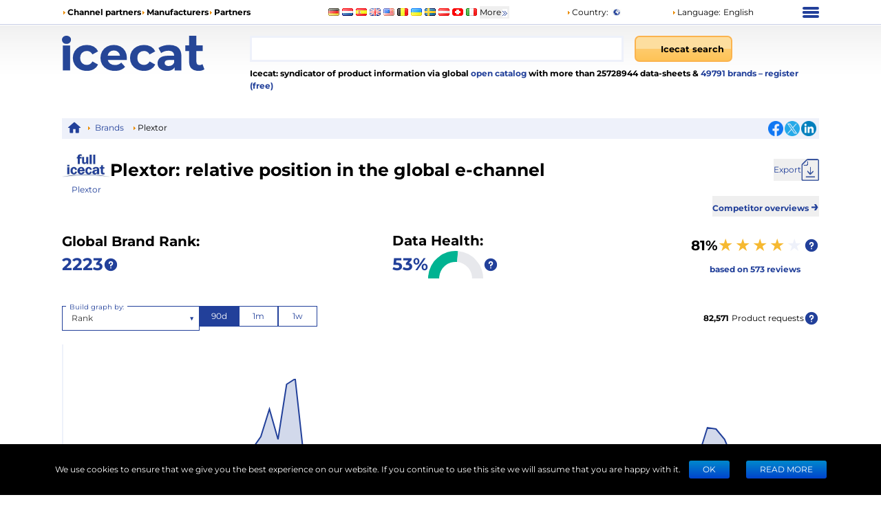

--- FILE ---
content_type: application/javascript; charset=UTF-8
request_url: https://icecat.biz/_next/static/chunks/2827-14555be6d8aa86a8.js
body_size: 30591
content:
"use strict";(self.webpackChunk_N_E=self.webpackChunk_N_E||[]).push([[2827],{97:(e,t,n)=>{n.d(t,{A:()=>r});let r=n(14232).useLayoutEffect},2827:(e,t,n)=>{n.d(t,{Ay:()=>s});var r=n(68898),o=n(44501),i=n(14232),a=n(15182);n(55837),n(98477),n(97);var s=(0,i.forwardRef)(function(e,t){var n=(0,r.u)(e);return i.createElement(a.S,(0,o.A)({ref:t},n))})},8972:(e,t,n)=>{n.d(t,{A:()=>o});var r=n(40670);function o(e,t){if(null==e)return{};var n,o,i=(0,r.A)(e,t);if(Object.getOwnPropertySymbols){var a=Object.getOwnPropertySymbols(e);for(o=0;o<a.length;o++)n=a[o],t.includes(n)||({}).propertyIsEnumerable.call(e,n)&&(i[n]=e[n])}return i}},10810:(e,t,n)=>{n.d(t,{A:()=>o});var r=n(54945);function o(e){var t=function(e,t){if("object"!=(0,r.A)(e)||!e)return e;var n=e[Symbol.toPrimitive];if(void 0!==n){var o=n.call(e,t||"default");if("object"!=(0,r.A)(o))return o;throw TypeError("@@toPrimitive must return a primitive value.")}return("string"===t?String:Number)(e)}(e,"string");return"symbol"==(0,r.A)(t)?t:t+""}},15182:(e,t,n)=>{n.d(t,{S:()=>eh});var r=n(44501),o=n(57078),i=n(10810);function a(e,t){for(var n=0;n<t.length;n++){var r=t[n];r.enumerable=r.enumerable||!1,r.configurable=!0,"value"in r&&(r.writable=!0),Object.defineProperty(e,(0,i.A)(r.key),r)}}function s(e,t){return(s=Object.setPrototypeOf?Object.setPrototypeOf.bind():function(e,t){return e.__proto__=t,e})(e,t)}function u(e){return(u=Object.setPrototypeOf?Object.getPrototypeOf.bind():function(e){return e.__proto__||Object.getPrototypeOf(e)})(e)}function l(){try{var e=!Boolean.prototype.valueOf.call(Reflect.construct(Boolean,[],function(){}))}catch(e){}return(l=function(){return!!e})()}var c=n(54945),p=n(59696),d=n(16213);function f(e){return function(e){if(Array.isArray(e))return(0,p.A)(e)}(e)||function(e){if("undefined"!=typeof Symbol&&null!=e[Symbol.iterator]||null!=e["@@iterator"])return Array.from(e)}(e)||(0,d.A)(e)||function(){throw TypeError("Invalid attempt to spread non-iterable instance.\nIn order to be iterable, non-array objects must have a [Symbol.iterator]() method.")}()}var h=n(14232),m=n(94865),v=n(79759),g=Number.isNaN||function(e){return"number"==typeof e&&e!=e};function b(e,t){if(e.length!==t.length)return!1;for(var n,r,o=0;o<e.length;o++)if(!((n=e[o])===(r=t[o])||g(n)&&g(r))&&1)return!1;return!0}for(var y=n(8972),O={name:"7pg0cj-a11yText",styles:"label:a11yText;z-index:9999;border:0;clip:rect(1px, 1px, 1px, 1px);height:1px;width:1px;position:absolute;overflow:hidden;padding:0;white-space:nowrap"},A=function(e){return(0,v.Y)("span",(0,r.A)({css:O},e))},w={guidance:function(e){var t=e.isSearchable,n=e.isMulti,r=e.tabSelectsValue,o=e.context,i=e.isInitialFocus;switch(o){case"menu":return"Use Up and Down to choose options, press Enter to select the currently focused option, press Escape to exit the menu".concat(r?", press Tab to select the option and exit the menu":"",".");case"input":return i?"".concat(e["aria-label"]||"Select"," is focused ").concat(t?",type to refine list":"",", press Down to open the menu, ").concat(n?" press left to focus selected values":""):"";case"value":return"Use left and right to toggle between focused values, press Backspace to remove the currently focused value";default:return""}},onChange:function(e){var t=e.action,n=e.label,r=void 0===n?"":n,o=e.labels,i=e.isDisabled;switch(t){case"deselect-option":case"pop-value":case"remove-value":return"option ".concat(r,", deselected.");case"clear":return"All selected options have been cleared.";case"initial-input-focus":return"option".concat(o.length>1?"s":""," ").concat(o.join(","),", selected.");case"select-option":return i?"option ".concat(r," is disabled. Select another option."):"option ".concat(r,", selected.");default:return""}},onFocus:function(e){var t=e.context,n=e.focused,r=e.options,o=e.label,i=void 0===o?"":o,a=e.selectValue,s=e.isDisabled,u=e.isSelected,l=e.isAppleDevice,c=function(e,t){return e&&e.length?"".concat(e.indexOf(t)+1," of ").concat(e.length):""};if("value"===t&&a)return"value ".concat(i," focused, ").concat(c(a,n),".");if("menu"===t&&l){var p="".concat(u?" selected":"").concat(s?" disabled":"");return"".concat(i).concat(p,", ").concat(c(r,n),".")}return""},onFilter:function(e){var t=e.inputValue,n=e.resultsMessage;return"".concat(n).concat(t?" for search term "+t:"",".")}},C=function(e){var t=e.ariaSelection,n=e.focusedOption,r=e.focusedValue,i=e.focusableOptions,a=e.isFocused,s=e.selectValue,u=e.selectProps,l=e.id,c=e.isAppleDevice,p=u.ariaLiveMessages,d=u.getOptionLabel,f=u.inputValue,m=u.isMulti,g=u.isOptionDisabled,b=u.isSearchable,y=u.menuIsOpen,O=u.options,C=u.screenReaderStatus,S=u.tabSelectsValue,x=u.isLoading,I=u["aria-label"],E=u["aria-live"],M=(0,h.useMemo)(function(){return(0,o.A)((0,o.A)({},w),p||{})},[p]),k=(0,h.useMemo)(function(){var e="";if(t&&M.onChange){var n=t.option,r=t.options,i=t.removedValue,a=t.removedValues,u=t.value,l=i||n||(Array.isArray(u)?null:u),c=l?d(l):"",p=r||a||void 0,f=p?p.map(d):[],h=(0,o.A)({isDisabled:l&&g(l,s),label:c,labels:f},t);e=M.onChange(h)}return e},[t,M,g,s,d]),V=(0,h.useMemo)(function(){var e="",t=n||r,o=!!(n&&s&&s.includes(n));if(t&&M.onFocus){var a={focused:t,label:d(t),isDisabled:g(t,s),isSelected:o,options:i,context:t===n?"menu":"value",selectValue:s,isAppleDevice:c};e=M.onFocus(a)}return e},[n,r,d,g,M,i,s,c]),P=(0,h.useMemo)(function(){var e="";if(y&&O.length&&!x&&M.onFilter){var t=C({count:i.length});e=M.onFilter({inputValue:f,resultsMessage:t})}return e},[i,f,y,M,O,C,x]),D=(null==t?void 0:t.action)==="initial-input-focus",R=(0,h.useMemo)(function(){var e="";if(M.guidance){var t=r?"value":y?"menu":"input";e=M.guidance({"aria-label":I,context:t,isDisabled:n&&g(n,s),isMulti:m,isSearchable:b,tabSelectsValue:S,isInitialFocus:D})}return e},[I,n,r,m,g,b,y,M,s,S,D]),F=(0,v.Y)(h.Fragment,null,(0,v.Y)("span",{id:"aria-selection"},k),(0,v.Y)("span",{id:"aria-focused"},V),(0,v.Y)("span",{id:"aria-results"},P),(0,v.Y)("span",{id:"aria-guidance"},R));return(0,v.Y)(h.Fragment,null,(0,v.Y)(A,{id:l},D&&F),(0,v.Y)(A,{"aria-live":E,"aria-atomic":"false","aria-relevant":"additions text",role:"log"},a&&!D&&F))},S=[{base:"A",letters:"AⒶＡ\xc0\xc1\xc2ẦẤẪẨ\xc3ĀĂẰẮẴẲȦǠ\xc4ǞẢ\xc5ǺǍȀȂẠẬẶḀĄȺⱯ"},{base:"AA",letters:"Ꜳ"},{base:"AE",letters:"\xc6ǼǢ"},{base:"AO",letters:"Ꜵ"},{base:"AU",letters:"Ꜷ"},{base:"AV",letters:"ꜸꜺ"},{base:"AY",letters:"Ꜽ"},{base:"B",letters:"BⒷＢḂḄḆɃƂƁ"},{base:"C",letters:"CⒸＣĆĈĊČ\xc7ḈƇȻꜾ"},{base:"D",letters:"DⒹＤḊĎḌḐḒḎĐƋƊƉꝹ"},{base:"DZ",letters:"ǱǄ"},{base:"Dz",letters:"ǲǅ"},{base:"E",letters:"EⒺＥ\xc8\xc9\xcaỀẾỄỂẼĒḔḖĔĖ\xcbẺĚȄȆẸỆȨḜĘḘḚƐƎ"},{base:"F",letters:"FⒻＦḞƑꝻ"},{base:"G",letters:"GⒼＧǴĜḠĞĠǦĢǤƓꞠꝽꝾ"},{base:"H",letters:"HⒽＨĤḢḦȞḤḨḪĦⱧⱵꞍ"},{base:"I",letters:"IⒾＩ\xcc\xcd\xceĨĪĬİ\xcfḮỈǏȈȊỊĮḬƗ"},{base:"J",letters:"JⒿＪĴɈ"},{base:"K",letters:"KⓀＫḰǨḲĶḴƘⱩꝀꝂꝄꞢ"},{base:"L",letters:"LⓁＬĿĹĽḶḸĻḼḺŁȽⱢⱠꝈꝆꞀ"},{base:"LJ",letters:"Ǉ"},{base:"Lj",letters:"ǈ"},{base:"M",letters:"MⓂＭḾṀṂⱮƜ"},{base:"N",letters:"NⓃＮǸŃ\xd1ṄŇṆŅṊṈȠƝꞐꞤ"},{base:"NJ",letters:"Ǌ"},{base:"Nj",letters:"ǋ"},{base:"O",letters:"OⓄＯ\xd2\xd3\xd4ỒỐỖỔ\xd5ṌȬṎŌṐṒŎȮȰ\xd6ȪỎŐǑȌȎƠỜỚỠỞỢỌỘǪǬ\xd8ǾƆƟꝊꝌ"},{base:"OI",letters:"Ƣ"},{base:"OO",letters:"Ꝏ"},{base:"OU",letters:"Ȣ"},{base:"P",letters:"PⓅＰṔṖƤⱣꝐꝒꝔ"},{base:"Q",letters:"QⓆＱꝖꝘɊ"},{base:"R",letters:"RⓇＲŔṘŘȐȒṚṜŖṞɌⱤꝚꞦꞂ"},{base:"S",letters:"SⓈＳẞŚṤŜṠŠṦṢṨȘŞⱾꞨꞄ"},{base:"T",letters:"TⓉＴṪŤṬȚŢṰṮŦƬƮȾꞆ"},{base:"TZ",letters:"Ꜩ"},{base:"U",letters:"UⓊＵ\xd9\xda\xdbŨṸŪṺŬ\xdcǛǗǕǙỦŮŰǓȔȖƯỪỨỮỬỰỤṲŲṶṴɄ"},{base:"V",letters:"VⓋＶṼṾƲꝞɅ"},{base:"VY",letters:"Ꝡ"},{base:"W",letters:"WⓌＷẀẂŴẆẄẈⱲ"},{base:"X",letters:"XⓍＸẊẌ"},{base:"Y",letters:"YⓎＹỲ\xddŶỸȲẎŸỶỴƳɎỾ"},{base:"Z",letters:"ZⓏＺŹẐŻŽẒẔƵȤⱿⱫꝢ"},{base:"a",letters:"aⓐａẚ\xe0\xe1\xe2ầấẫẩ\xe3āăằắẵẳȧǡ\xe4ǟả\xe5ǻǎȁȃạậặḁąⱥɐ"},{base:"aa",letters:"ꜳ"},{base:"ae",letters:"\xe6ǽǣ"},{base:"ao",letters:"ꜵ"},{base:"au",letters:"ꜷ"},{base:"av",letters:"ꜹꜻ"},{base:"ay",letters:"ꜽ"},{base:"b",letters:"bⓑｂḃḅḇƀƃɓ"},{base:"c",letters:"cⓒｃćĉċč\xe7ḉƈȼꜿↄ"},{base:"d",letters:"dⓓｄḋďḍḑḓḏđƌɖɗꝺ"},{base:"dz",letters:"ǳǆ"},{base:"e",letters:"eⓔｅ\xe8\xe9\xeaềếễểẽēḕḗĕė\xebẻěȅȇẹệȩḝęḙḛɇɛǝ"},{base:"f",letters:"fⓕｆḟƒꝼ"},{base:"g",letters:"gⓖｇǵĝḡğġǧģǥɠꞡᵹꝿ"},{base:"h",letters:"hⓗｈĥḣḧȟḥḩḫẖħⱨⱶɥ"},{base:"hv",letters:"ƕ"},{base:"i",letters:"iⓘｉ\xec\xed\xeeĩīĭ\xefḯỉǐȉȋịįḭɨı"},{base:"j",letters:"jⓙｊĵǰɉ"},{base:"k",letters:"kⓚｋḱǩḳķḵƙⱪꝁꝃꝅꞣ"},{base:"l",letters:"lⓛｌŀĺľḷḹļḽḻſłƚɫⱡꝉꞁꝇ"},{base:"lj",letters:"ǉ"},{base:"m",letters:"mⓜｍḿṁṃɱɯ"},{base:"n",letters:"nⓝｎǹń\xf1ṅňṇņṋṉƞɲŉꞑꞥ"},{base:"nj",letters:"ǌ"},{base:"o",letters:"oⓞｏ\xf2\xf3\xf4ồốỗổ\xf5ṍȭṏōṑṓŏȯȱ\xf6ȫỏőǒȍȏơờớỡởợọộǫǭ\xf8ǿɔꝋꝍɵ"},{base:"oi",letters:"ƣ"},{base:"ou",letters:"ȣ"},{base:"oo",letters:"ꝏ"},{base:"p",letters:"pⓟｐṕṗƥᵽꝑꝓꝕ"},{base:"q",letters:"qⓠｑɋꝗꝙ"},{base:"r",letters:"rⓡｒŕṙřȑȓṛṝŗṟɍɽꝛꞧꞃ"},{base:"s",letters:"sⓢｓ\xdfśṥŝṡšṧṣṩșşȿꞩꞅẛ"},{base:"t",letters:"tⓣｔṫẗťṭțţṱṯŧƭʈⱦꞇ"},{base:"tz",letters:"ꜩ"},{base:"u",letters:"uⓤｕ\xf9\xfa\xfbũṹūṻŭ\xfcǜǘǖǚủůűǔȕȗưừứữửựụṳųṷṵʉ"},{base:"v",letters:"vⓥｖṽṿʋꝟʌ"},{base:"vy",letters:"ꝡ"},{base:"w",letters:"wⓦｗẁẃŵẇẅẘẉⱳ"},{base:"x",letters:"xⓧｘẋẍ"},{base:"y",letters:"yⓨｙỳ\xfdŷỹȳẏ\xffỷẙỵƴɏỿ"},{base:"z",letters:"zⓩｚźẑżžẓẕƶȥɀⱬꝣ"}],x=RegExp("["+S.map(function(e){return e.letters}).join("")+"]","g"),I={},E=0;E<S.length;E++)for(var M=S[E],k=0;k<M.letters.length;k++)I[M.letters[k]]=M.base;var V=function(e){return e.replace(x,function(e){return I[e]})},P=function(e,t){void 0===t&&(t=b);var n=null;function r(){for(var r=[],o=0;o<arguments.length;o++)r[o]=arguments[o];if(n&&n.lastThis===this&&t(r,n.lastArgs))return n.lastResult;var i=e.apply(this,r);return n={lastResult:i,lastArgs:r,lastThis:this},i}return r.clear=function(){n=null},r}(V),D=function(e){return e.replace(/^\s+|\s+$/g,"")},R=function(e){return"".concat(e.label," ").concat(e.value)},F=["innerRef"];function L(e){var t=e.innerRef,n=(0,y.A)(e,F),o=(0,m.r)(n,"onExited","in","enter","exit","appear");return(0,v.Y)("input",(0,r.A)({ref:t},o,{css:(0,v.AH)({label:"dummyInput",background:0,border:0,caretColor:"transparent",fontSize:"inherit",gridArea:"1 / 1 / 2 / 3",outline:0,padding:0,width:1,color:"transparent",left:-100,opacity:0,position:"relative",transform:"scale(.01)"},"","")}))}var T=function(e){e.cancelable&&e.preventDefault(),e.stopPropagation()},H=["boxSizing","height","overflow","paddingRight","position"],Y={boxSizing:"border-box",overflow:"hidden",position:"relative",height:"100%"};function j(e){e.preventDefault()}function $(e){e.stopPropagation()}function N(){var e=this.scrollTop,t=this.scrollHeight,n=e+this.offsetHeight;0===e?this.scrollTop=1:n===t&&(this.scrollTop=e-1)}function z(){return"ontouchstart"in window||navigator.maxTouchPoints}var U=!!("undefined"!=typeof window&&window.document&&window.document.createElement),_=0,B={capture:!1,passive:!1},W=function(e){var t=e.target;return t.ownerDocument.activeElement&&t.ownerDocument.activeElement.blur()},G={name:"1kfdb0e",styles:"position:fixed;left:0;bottom:0;right:0;top:0"};function q(e){var t,n,r,o,i,a,s,u,l,c,p,d,f,g,b,y,O,A,w,C,S,x,I,E,M=e.children,k=e.lockEnabled,V=e.captureEnabled,P=(n=(t={isEnabled:void 0===V||V,onBottomArrive:e.onBottomArrive,onBottomLeave:e.onBottomLeave,onTopArrive:e.onTopArrive,onTopLeave:e.onTopLeave}).isEnabled,r=t.onBottomArrive,o=t.onBottomLeave,i=t.onTopArrive,a=t.onTopLeave,s=(0,h.useRef)(!1),u=(0,h.useRef)(!1),l=(0,h.useRef)(0),c=(0,h.useRef)(null),p=(0,h.useCallback)(function(e,t){if(null!==c.current){var n=c.current,l=n.scrollTop,p=n.scrollHeight,d=n.clientHeight,f=c.current,h=t>0,m=p-d-l,v=!1;m>t&&s.current&&(o&&o(e),s.current=!1),h&&u.current&&(a&&a(e),u.current=!1),h&&t>m?(r&&!s.current&&r(e),f.scrollTop=p,v=!0,s.current=!0):!h&&-t>l&&(i&&!u.current&&i(e),f.scrollTop=0,v=!0,u.current=!0),v&&T(e)}},[r,o,i,a]),d=(0,h.useCallback)(function(e){p(e,e.deltaY)},[p]),f=(0,h.useCallback)(function(e){l.current=e.changedTouches[0].clientY},[]),g=(0,h.useCallback)(function(e){var t=l.current-e.changedTouches[0].clientY;p(e,t)},[p]),b=(0,h.useCallback)(function(e){if(e){var t=!!m.s&&{passive:!1};e.addEventListener("wheel",d,t),e.addEventListener("touchstart",f,t),e.addEventListener("touchmove",g,t)}},[g,f,d]),y=(0,h.useCallback)(function(e){e&&(e.removeEventListener("wheel",d,!1),e.removeEventListener("touchstart",f,!1),e.removeEventListener("touchmove",g,!1))},[g,f,d]),(0,h.useEffect)(function(){if(n){var e=c.current;return b(e),function(){y(e)}}},[n,b,y]),function(e){c.current=e}),D=(A=(O={isEnabled:k}).isEnabled,C=void 0===(w=O.accountForScrollbars)||w,S=(0,h.useRef)({}),x=(0,h.useRef)(null),I=(0,h.useCallback)(function(e){if(U){var t=document.body,n=t&&t.style;if(C&&H.forEach(function(e){var t=n&&n[e];S.current[e]=t}),C&&_<1){var r=parseInt(S.current.paddingRight,10)||0,o=document.body?document.body.clientWidth:0,i=window.innerWidth-o+r||0;Object.keys(Y).forEach(function(e){var t=Y[e];n&&(n[e]=t)}),n&&(n.paddingRight="".concat(i,"px"))}t&&z()&&(t.addEventListener("touchmove",j,B),e&&(e.addEventListener("touchstart",N,B),e.addEventListener("touchmove",$,B))),_+=1}},[C]),E=(0,h.useCallback)(function(e){if(U){var t=document.body,n=t&&t.style;_=Math.max(_-1,0),C&&_<1&&H.forEach(function(e){var t=S.current[e];n&&(n[e]=t)}),t&&z()&&(t.removeEventListener("touchmove",j,B),e&&(e.removeEventListener("touchstart",N,B),e.removeEventListener("touchmove",$,B)))}},[C]),(0,h.useEffect)(function(){if(A){var e=x.current;return I(e),function(){E(e)}}},[A,I,E]),function(e){x.current=e});return(0,v.Y)(h.Fragment,null,k&&(0,v.Y)("div",{onClick:W,css:G}),M(function(e){P(e),D(e)}))}var X={name:"1a0ro4n-requiredInput",styles:"label:requiredInput;opacity:0;pointer-events:none;position:absolute;bottom:0;left:0;right:0;width:100%"},K=function(e){var t=e.name,n=e.onFocus;return(0,v.Y)("input",{required:!0,name:t,tabIndex:-1,"aria-hidden":"true",onFocus:n,css:X,value:"",onChange:function(){}})};function J(e){var t;return"undefined"!=typeof window&&null!=window.navigator&&e.test((null==(t=window.navigator.userAgentData)?void 0:t.platform)||window.navigator.platform)}var Z={clearIndicator:m.a,container:m.b,control:m.d,dropdownIndicator:m.e,group:m.g,groupHeading:m.f,indicatorsContainer:m.i,indicatorSeparator:m.h,input:m.j,loadingIndicator:m.l,loadingMessage:m.k,menu:m.m,menuList:m.n,menuPortal:m.o,multiValue:m.p,multiValueLabel:m.q,multiValueRemove:m.t,noOptionsMessage:m.u,option:m.v,placeholder:m.w,singleValue:m.x,valueContainer:m.y},Q={borderRadius:4,colors:{primary:"#2684FF",primary75:"#4C9AFF",primary50:"#B2D4FF",primary25:"#DEEBFF",danger:"#DE350B",dangerLight:"#FFBDAD",neutral0:"hsl(0, 0%, 100%)",neutral5:"hsl(0, 0%, 95%)",neutral10:"hsl(0, 0%, 90%)",neutral20:"hsl(0, 0%, 80%)",neutral30:"hsl(0, 0%, 70%)",neutral40:"hsl(0, 0%, 60%)",neutral50:"hsl(0, 0%, 50%)",neutral60:"hsl(0, 0%, 40%)",neutral70:"hsl(0, 0%, 30%)",neutral80:"hsl(0, 0%, 20%)",neutral90:"hsl(0, 0%, 10%)"},spacing:{baseUnit:4,controlHeight:38,menuGutter:8}},ee={"aria-live":"polite",backspaceRemovesValue:!0,blurInputOnSelect:(0,m.z)(),captureMenuScroll:!(0,m.z)(),classNames:{},closeMenuOnSelect:!0,closeMenuOnScroll:!1,components:{},controlShouldRenderValue:!0,escapeClearsValue:!1,filterOption:function(e,t){if(e.data.__isNew__)return!0;var n=(0,o.A)({ignoreCase:!0,ignoreAccents:!0,stringify:R,trim:!0,matchFrom:"any"},void 0),r=n.ignoreCase,i=n.ignoreAccents,a=n.stringify,s=n.trim,u=n.matchFrom,l=s?D(t):t,c=s?D(a(e)):a(e);return r&&(l=l.toLowerCase(),c=c.toLowerCase()),i&&(l=P(l),c=V(c)),"start"===u?c.substr(0,l.length)===l:c.indexOf(l)>-1},formatGroupLabel:function(e){return e.label},getOptionLabel:function(e){return e.label},getOptionValue:function(e){return e.value},isDisabled:!1,isLoading:!1,isMulti:!1,isRtl:!1,isSearchable:!0,isOptionDisabled:function(e){return!!e.isDisabled},loadingMessage:function(){return"Loading..."},maxMenuHeight:300,minMenuHeight:140,menuIsOpen:!1,menuPlacement:"bottom",menuPosition:"absolute",menuShouldBlockScroll:!1,menuShouldScrollIntoView:!(0,m.A)(),noOptionsMessage:function(){return"No options"},openMenuOnFocus:!1,openMenuOnClick:!0,options:[],pageSize:5,placeholder:"Select...",screenReaderStatus:function(e){var t=e.count;return"".concat(t," result").concat(1!==t?"s":""," available")},styles:{},tabIndex:0,tabSelectsValue:!0,unstyled:!1};function et(e,t,n,r){var o=el(e,t,n),i=ec(e,t,n),a=es(e,t),s=eu(e,t);return{type:"option",data:t,isDisabled:o,isSelected:i,label:a,value:s,index:r}}function en(e,t){return e.options.map(function(n,r){if("options"in n){var o=n.options.map(function(n,r){return et(e,n,t,r)}).filter(function(t){return ei(e,t)});return o.length>0?{type:"group",data:n,options:o,index:r}:void 0}var i=et(e,n,t,r);return ei(e,i)?i:void 0}).filter(m.K)}function er(e){return e.reduce(function(e,t){return"group"===t.type?e.push.apply(e,f(t.options.map(function(e){return e.data}))):e.push(t.data),e},[])}function eo(e,t){return e.reduce(function(e,n){return"group"===n.type?e.push.apply(e,f(n.options.map(function(e){return{data:e.data,id:"".concat(t,"-").concat(n.index,"-").concat(e.index)}}))):e.push({data:n.data,id:"".concat(t,"-").concat(n.index)}),e},[])}function ei(e,t){var n=e.inputValue,r=t.data,o=t.isSelected,i=t.label,a=t.value;return(!ed(e)||!o)&&ep(e,{label:i,value:a,data:r},void 0===n?"":n)}var ea=function(e,t){var n;return(null==(n=e.find(function(e){return e.data===t}))?void 0:n.id)||null},es=function(e,t){return e.getOptionLabel(t)},eu=function(e,t){return e.getOptionValue(t)};function el(e,t,n){return"function"==typeof e.isOptionDisabled&&e.isOptionDisabled(t,n)}function ec(e,t,n){if(n.indexOf(t)>-1)return!0;if("function"==typeof e.isOptionSelected)return e.isOptionSelected(t,n);var r=eu(e,t);return n.some(function(t){return eu(e,t)===r})}function ep(e,t,n){return!e.filterOption||e.filterOption(t,n)}var ed=function(e){var t=e.hideSelectedOptions,n=e.isMulti;return void 0===t?n:t},ef=1,eh=function(e){if("function"!=typeof e&&null!==e)throw TypeError("Super expression must either be null or a function");d.prototype=Object.create(e&&e.prototype,{constructor:{value:d,writable:!0,configurable:!0}}),Object.defineProperty(d,"prototype",{writable:!1}),e&&s(d,e);var t,n,i,p=(t=l(),function(){var e,n=u(d);e=t?Reflect.construct(n,arguments,u(this).constructor):n.apply(this,arguments);if(e&&("object"==(0,c.A)(e)||"function"==typeof e))return e;if(void 0!==e)throw TypeError("Derived constructors may only return object or undefined");if(void 0===this)throw ReferenceError("this hasn't been initialised - super() hasn't been called");return this});function d(e){var t;if(!(this instanceof d))throw TypeError("Cannot call a class as a function");if((t=p.call(this,e)).state={ariaSelection:null,focusedOption:null,focusedOptionId:null,focusableOptionsWithIds:[],focusedValue:null,inputIsHidden:!1,isFocused:!1,selectValue:[],clearFocusValueOnUpdate:!1,prevWasFocused:!1,inputIsHiddenAfterUpdate:void 0,prevProps:void 0,instancePrefix:""},t.blockOptionHover=!1,t.isComposing=!1,t.commonProps=void 0,t.initialTouchX=0,t.initialTouchY=0,t.openAfterFocus=!1,t.scrollToFocusedOptionOnUpdate=!1,t.userIsDragging=void 0,t.isAppleDevice=J(/^Mac/i)||J(/^iPhone/i)||J(/^iPad/i)||J(/^Mac/i)&&navigator.maxTouchPoints>1,t.controlRef=null,t.getControlRef=function(e){t.controlRef=e},t.focusedOptionRef=null,t.getFocusedOptionRef=function(e){t.focusedOptionRef=e},t.menuListRef=null,t.getMenuListRef=function(e){t.menuListRef=e},t.inputRef=null,t.getInputRef=function(e){t.inputRef=e},t.focus=t.focusInput,t.blur=t.blurInput,t.onChange=function(e,n){var r=t.props,o=r.onChange;n.name=r.name,t.ariaOnChange(e,n),o(e,n)},t.setValue=function(e,n,r){var o=t.props,i=o.closeMenuOnSelect,a=o.isMulti,s=o.inputValue;t.onInputChange("",{action:"set-value",prevInputValue:s}),i&&(t.setState({inputIsHiddenAfterUpdate:!a}),t.onMenuClose()),t.setState({clearFocusValueOnUpdate:!0}),t.onChange(e,{action:n,option:r})},t.selectOption=function(e){var n=t.props,r=n.blurInputOnSelect,o=n.isMulti,i=n.name,a=t.state.selectValue,s=o&&t.isOptionSelected(e,a),u=t.isOptionDisabled(e,a);if(s){var l=t.getOptionValue(e);t.setValue((0,m.B)(a.filter(function(e){return t.getOptionValue(e)!==l})),"deselect-option",e)}else{if(u)return void t.ariaOnChange((0,m.C)(e),{action:"select-option",option:e,name:i});o?t.setValue((0,m.B)([].concat(f(a),[e])),"select-option",e):t.setValue((0,m.C)(e),"select-option")}r&&t.blurInput()},t.removeValue=function(e){var n=t.props.isMulti,r=t.state.selectValue,o=t.getOptionValue(e),i=r.filter(function(e){return t.getOptionValue(e)!==o}),a=(0,m.D)(n,i,i[0]||null);t.onChange(a,{action:"remove-value",removedValue:e}),t.focusInput()},t.clearValue=function(){var e=t.state.selectValue;t.onChange((0,m.D)(t.props.isMulti,[],null),{action:"clear",removedValues:e})},t.popValue=function(){var e=t.props.isMulti,n=t.state.selectValue,r=n[n.length-1],o=n.slice(0,n.length-1),i=(0,m.D)(e,o,o[0]||null);t.onChange(i,{action:"pop-value",removedValue:r})},t.getFocusedOptionId=function(e){return ea(t.state.focusableOptionsWithIds,e)},t.getFocusableOptionsWithIds=function(){return eo(en(t.props,t.state.selectValue),t.getElementId("option"))},t.getValue=function(){return t.state.selectValue},t.cx=function(){for(var e=arguments.length,n=Array(e),r=0;r<e;r++)n[r]=arguments[r];return m.E.apply(void 0,[t.props.classNamePrefix].concat(n))},t.getOptionLabel=function(e){return es(t.props,e)},t.getOptionValue=function(e){return eu(t.props,e)},t.getStyles=function(e,n){var r=t.props.unstyled,o=Z[e](n,r);o.boxSizing="border-box";var i=t.props.styles[e];return i?i(o,n):o},t.getClassNames=function(e,n){var r,o;return null==(r=(o=t.props.classNames)[e])?void 0:r.call(o,n)},t.getElementId=function(e){return"".concat(t.state.instancePrefix,"-").concat(e)},t.getComponents=function(){return(0,m.F)(t.props)},t.buildCategorizedOptions=function(){return en(t.props,t.state.selectValue)},t.getCategorizedOptions=function(){return t.props.menuIsOpen?t.buildCategorizedOptions():[]},t.buildFocusableOptions=function(){return er(t.buildCategorizedOptions())},t.getFocusableOptions=function(){return t.props.menuIsOpen?t.buildFocusableOptions():[]},t.ariaOnChange=function(e,n){t.setState({ariaSelection:(0,o.A)({value:e},n)})},t.onMenuMouseDown=function(e){0===e.button&&(e.stopPropagation(),e.preventDefault(),t.focusInput())},t.onMenuMouseMove=function(e){t.blockOptionHover=!1},t.onControlMouseDown=function(e){if(!e.defaultPrevented){var n=t.props.openMenuOnClick;t.state.isFocused?t.props.menuIsOpen?"INPUT"!==e.target.tagName&&"TEXTAREA"!==e.target.tagName&&t.onMenuClose():n&&t.openMenu("first"):(n&&(t.openAfterFocus=!0),t.focusInput()),"INPUT"!==e.target.tagName&&"TEXTAREA"!==e.target.tagName&&e.preventDefault()}},t.onDropdownIndicatorMouseDown=function(e){if((!e||"mousedown"!==e.type||0===e.button)&&!t.props.isDisabled){var n=t.props,r=n.isMulti,o=n.menuIsOpen;t.focusInput(),o?(t.setState({inputIsHiddenAfterUpdate:!r}),t.onMenuClose()):t.openMenu("first"),e.preventDefault()}},t.onClearIndicatorMouseDown=function(e){e&&"mousedown"===e.type&&0!==e.button||(t.clearValue(),e.preventDefault(),t.openAfterFocus=!1,"touchend"===e.type?t.focusInput():setTimeout(function(){return t.focusInput()}))},t.onScroll=function(e){"boolean"==typeof t.props.closeMenuOnScroll?e.target instanceof HTMLElement&&(0,m.G)(e.target)&&t.props.onMenuClose():"function"==typeof t.props.closeMenuOnScroll&&t.props.closeMenuOnScroll(e)&&t.props.onMenuClose()},t.onCompositionStart=function(){t.isComposing=!0},t.onCompositionEnd=function(){t.isComposing=!1},t.onTouchStart=function(e){var n=e.touches,r=n&&n.item(0);r&&(t.initialTouchX=r.clientX,t.initialTouchY=r.clientY,t.userIsDragging=!1)},t.onTouchMove=function(e){var n=e.touches,r=n&&n.item(0);if(r){var o=Math.abs(r.clientX-t.initialTouchX),i=Math.abs(r.clientY-t.initialTouchY);t.userIsDragging=o>5||i>5}},t.onTouchEnd=function(e){t.userIsDragging||(t.controlRef&&!t.controlRef.contains(e.target)&&t.menuListRef&&!t.menuListRef.contains(e.target)&&t.blurInput(),t.initialTouchX=0,t.initialTouchY=0)},t.onControlTouchEnd=function(e){t.userIsDragging||t.onControlMouseDown(e)},t.onClearIndicatorTouchEnd=function(e){t.userIsDragging||t.onClearIndicatorMouseDown(e)},t.onDropdownIndicatorTouchEnd=function(e){t.userIsDragging||t.onDropdownIndicatorMouseDown(e)},t.handleInputChange=function(e){var n=t.props.inputValue,r=e.currentTarget.value;t.setState({inputIsHiddenAfterUpdate:!1}),t.onInputChange(r,{action:"input-change",prevInputValue:n}),t.props.menuIsOpen||t.onMenuOpen()},t.onInputFocus=function(e){t.props.onFocus&&t.props.onFocus(e),t.setState({inputIsHiddenAfterUpdate:!1,isFocused:!0}),(t.openAfterFocus||t.props.openMenuOnFocus)&&t.openMenu("first"),t.openAfterFocus=!1},t.onInputBlur=function(e){var n=t.props.inputValue;if(t.menuListRef&&t.menuListRef.contains(document.activeElement))return void t.inputRef.focus();t.props.onBlur&&t.props.onBlur(e),t.onInputChange("",{action:"input-blur",prevInputValue:n}),t.onMenuClose(),t.setState({focusedValue:null,isFocused:!1})},t.onOptionHover=function(e){if(!t.blockOptionHover&&t.state.focusedOption!==e){var n=t.getFocusableOptions().indexOf(e);t.setState({focusedOption:e,focusedOptionId:n>-1?t.getFocusedOptionId(e):null})}},t.shouldHideSelectedOptions=function(){return ed(t.props)},t.onValueInputFocus=function(e){e.preventDefault(),e.stopPropagation(),t.focus()},t.onKeyDown=function(e){var n=t.props,r=n.isMulti,o=n.backspaceRemovesValue,i=n.escapeClearsValue,a=n.inputValue,s=n.isClearable,u=n.isDisabled,l=n.menuIsOpen,c=n.onKeyDown,p=n.tabSelectsValue,d=n.openMenuOnFocus,f=t.state,h=f.focusedOption,m=f.focusedValue,v=f.selectValue;if(!u){if("function"==typeof c&&(c(e),e.defaultPrevented))return;switch(t.blockOptionHover=!0,e.key){case"ArrowLeft":if(!r||a)return;t.focusValue("previous");break;case"ArrowRight":if(!r||a)return;t.focusValue("next");break;case"Delete":case"Backspace":if(a)return;if(m)t.removeValue(m);else{if(!o)return;r?t.popValue():s&&t.clearValue()}break;case"Tab":if(t.isComposing||e.shiftKey||!l||!p||!h||d&&t.isOptionSelected(h,v))return;t.selectOption(h);break;case"Enter":if(229===e.keyCode)break;if(l){if(!h||t.isComposing)return;t.selectOption(h);break}return;case"Escape":l?(t.setState({inputIsHiddenAfterUpdate:!1}),t.onInputChange("",{action:"menu-close",prevInputValue:a}),t.onMenuClose()):s&&i&&t.clearValue();break;case" ":if(a)return;if(!l){t.openMenu("first");break}if(!h)return;t.selectOption(h);break;case"ArrowUp":l?t.focusOption("up"):t.openMenu("last");break;case"ArrowDown":l?t.focusOption("down"):t.openMenu("first");break;case"PageUp":if(!l)return;t.focusOption("pageup");break;case"PageDown":if(!l)return;t.focusOption("pagedown");break;case"Home":if(!l)return;t.focusOption("first");break;case"End":if(!l)return;t.focusOption("last");break;default:return}e.preventDefault()}},t.state.instancePrefix="react-select-"+(t.props.instanceId||++ef),t.state.selectValue=(0,m.H)(e.value),e.menuIsOpen&&t.state.selectValue.length){var n=t.getFocusableOptionsWithIds(),r=t.buildFocusableOptions(),i=r.indexOf(t.state.selectValue[0]);t.state.focusableOptionsWithIds=n,t.state.focusedOption=r[i],t.state.focusedOptionId=ea(n,r[i])}return t}return n=[{key:"componentDidMount",value:function(){this.startListeningComposition(),this.startListeningToTouch(),this.props.closeMenuOnScroll&&document&&document.addEventListener&&document.addEventListener("scroll",this.onScroll,!0),this.props.autoFocus&&this.focusInput(),this.props.menuIsOpen&&this.state.focusedOption&&this.menuListRef&&this.focusedOptionRef&&(0,m.I)(this.menuListRef,this.focusedOptionRef)}},{key:"componentDidUpdate",value:function(e){var t=this.props,n=t.isDisabled,r=t.menuIsOpen,o=this.state.isFocused;(o&&!n&&e.isDisabled||o&&r&&!e.menuIsOpen)&&this.focusInput(),o&&n&&!e.isDisabled?this.setState({isFocused:!1},this.onMenuClose):o||n||!e.isDisabled||this.inputRef!==document.activeElement||this.setState({isFocused:!0}),this.menuListRef&&this.focusedOptionRef&&this.scrollToFocusedOptionOnUpdate&&((0,m.I)(this.menuListRef,this.focusedOptionRef),this.scrollToFocusedOptionOnUpdate=!1)}},{key:"componentWillUnmount",value:function(){this.stopListeningComposition(),this.stopListeningToTouch(),document.removeEventListener("scroll",this.onScroll,!0)}},{key:"onMenuOpen",value:function(){this.props.onMenuOpen()}},{key:"onMenuClose",value:function(){this.onInputChange("",{action:"menu-close",prevInputValue:this.props.inputValue}),this.props.onMenuClose()}},{key:"onInputChange",value:function(e,t){this.props.onInputChange(e,t)}},{key:"focusInput",value:function(){this.inputRef&&this.inputRef.focus()}},{key:"blurInput",value:function(){this.inputRef&&this.inputRef.blur()}},{key:"openMenu",value:function(e){var t=this,n=this.state,r=n.selectValue,o=n.isFocused,i=this.buildFocusableOptions(),a="first"===e?0:i.length-1;if(!this.props.isMulti){var s=i.indexOf(r[0]);s>-1&&(a=s)}this.scrollToFocusedOptionOnUpdate=!(o&&this.menuListRef),this.setState({inputIsHiddenAfterUpdate:!1,focusedValue:null,focusedOption:i[a],focusedOptionId:this.getFocusedOptionId(i[a])},function(){return t.onMenuOpen()})}},{key:"focusValue",value:function(e){var t=this.state,n=t.selectValue,r=t.focusedValue;if(this.props.isMulti){this.setState({focusedOption:null});var o=n.indexOf(r);r||(o=-1);var i=n.length-1,a=-1;if(n.length){switch(e){case"previous":a=0===o?0:-1===o?i:o-1;break;case"next":o>-1&&o<i&&(a=o+1)}this.setState({inputIsHidden:-1!==a,focusedValue:n[a]})}}}},{key:"focusOption",value:function(){var e=arguments.length>0&&void 0!==arguments[0]?arguments[0]:"first",t=this.props.pageSize,n=this.state.focusedOption,r=this.getFocusableOptions();if(r.length){var o=0,i=r.indexOf(n);n||(i=-1),"up"===e?o=i>0?i-1:r.length-1:"down"===e?o=(i+1)%r.length:"pageup"===e?(o=i-t)<0&&(o=0):"pagedown"===e?(o=i+t)>r.length-1&&(o=r.length-1):"last"===e&&(o=r.length-1),this.scrollToFocusedOptionOnUpdate=!0,this.setState({focusedOption:r[o],focusedValue:null,focusedOptionId:this.getFocusedOptionId(r[o])})}}},{key:"getTheme",value:function(){return this.props.theme?"function"==typeof this.props.theme?this.props.theme(Q):(0,o.A)((0,o.A)({},Q),this.props.theme):Q}},{key:"getCommonProps",value:function(){var e=this.clearValue,t=this.cx,n=this.getStyles,r=this.getClassNames,o=this.getValue,i=this.selectOption,a=this.setValue,s=this.props,u=s.isMulti,l=s.isRtl,c=s.options;return{clearValue:e,cx:t,getStyles:n,getClassNames:r,getValue:o,hasValue:this.hasValue(),isMulti:u,isRtl:l,options:c,selectOption:i,selectProps:s,setValue:a,theme:this.getTheme()}}},{key:"hasValue",value:function(){return this.state.selectValue.length>0}},{key:"hasOptions",value:function(){return!!this.getFocusableOptions().length}},{key:"isClearable",value:function(){var e=this.props,t=e.isClearable,n=e.isMulti;return void 0===t?n:t}},{key:"isOptionDisabled",value:function(e,t){return el(this.props,e,t)}},{key:"isOptionSelected",value:function(e,t){return ec(this.props,e,t)}},{key:"filterOption",value:function(e,t){return ep(this.props,e,t)}},{key:"formatOptionLabel",value:function(e,t){if("function"!=typeof this.props.formatOptionLabel)return this.getOptionLabel(e);var n=this.props.inputValue,r=this.state.selectValue;return this.props.formatOptionLabel(e,{context:t,inputValue:n,selectValue:r})}},{key:"formatGroupLabel",value:function(e){return this.props.formatGroupLabel(e)}},{key:"startListeningComposition",value:function(){document&&document.addEventListener&&(document.addEventListener("compositionstart",this.onCompositionStart,!1),document.addEventListener("compositionend",this.onCompositionEnd,!1))}},{key:"stopListeningComposition",value:function(){document&&document.removeEventListener&&(document.removeEventListener("compositionstart",this.onCompositionStart),document.removeEventListener("compositionend",this.onCompositionEnd))}},{key:"startListeningToTouch",value:function(){document&&document.addEventListener&&(document.addEventListener("touchstart",this.onTouchStart,!1),document.addEventListener("touchmove",this.onTouchMove,!1),document.addEventListener("touchend",this.onTouchEnd,!1))}},{key:"stopListeningToTouch",value:function(){document&&document.removeEventListener&&(document.removeEventListener("touchstart",this.onTouchStart),document.removeEventListener("touchmove",this.onTouchMove),document.removeEventListener("touchend",this.onTouchEnd))}},{key:"renderInput",value:function(){var e=this.props,t=e.isDisabled,n=e.isSearchable,i=e.inputId,a=e.inputValue,s=e.tabIndex,u=e.form,l=e.menuIsOpen,c=e.required,p=this.getComponents().Input,d=this.state,f=d.inputIsHidden,v=d.ariaSelection,g=this.commonProps,b=i||this.getElementId("input"),y=(0,o.A)((0,o.A)((0,o.A)({"aria-autocomplete":"list","aria-expanded":l,"aria-haspopup":!0,"aria-errormessage":this.props["aria-errormessage"],"aria-invalid":this.props["aria-invalid"],"aria-label":this.props["aria-label"],"aria-labelledby":this.props["aria-labelledby"],"aria-required":c,role:"combobox","aria-activedescendant":this.isAppleDevice?void 0:this.state.focusedOptionId||""},l&&{"aria-controls":this.getElementId("listbox")}),!n&&{"aria-readonly":!0}),this.hasValue()?(null==v?void 0:v.action)==="initial-input-focus"&&{"aria-describedby":this.getElementId("live-region")}:{"aria-describedby":this.getElementId("placeholder")});return n?h.createElement(p,(0,r.A)({},g,{autoCapitalize:"none",autoComplete:"off",autoCorrect:"off",id:b,innerRef:this.getInputRef,isDisabled:t,isHidden:f,onBlur:this.onInputBlur,onChange:this.handleInputChange,onFocus:this.onInputFocus,spellCheck:"false",tabIndex:s,form:u,type:"text",value:a},y)):h.createElement(L,(0,r.A)({id:b,innerRef:this.getInputRef,onBlur:this.onInputBlur,onChange:m.J,onFocus:this.onInputFocus,disabled:t,tabIndex:s,inputMode:"none",form:u,value:""},y))}},{key:"renderPlaceholderOrValue",value:function(){var e=this,t=this.getComponents(),n=t.MultiValue,o=t.MultiValueContainer,i=t.MultiValueLabel,a=t.MultiValueRemove,s=t.SingleValue,u=t.Placeholder,l=this.commonProps,c=this.props,p=c.controlShouldRenderValue,d=c.isDisabled,f=c.isMulti,m=c.inputValue,v=c.placeholder,g=this.state,b=g.selectValue,y=g.focusedValue,O=g.isFocused;if(!this.hasValue()||!p)return m?null:h.createElement(u,(0,r.A)({},l,{key:"placeholder",isDisabled:d,isFocused:O,innerProps:{id:this.getElementId("placeholder")}}),v);if(f)return b.map(function(t,s){var u=t===y,c="".concat(e.getOptionLabel(t),"-").concat(e.getOptionValue(t));return h.createElement(n,(0,r.A)({},l,{components:{Container:o,Label:i,Remove:a},isFocused:u,isDisabled:d,key:c,index:s,removeProps:{onClick:function(){return e.removeValue(t)},onTouchEnd:function(){return e.removeValue(t)},onMouseDown:function(e){e.preventDefault()}},data:t}),e.formatOptionLabel(t,"value"))});if(m)return null;var A=b[0];return h.createElement(s,(0,r.A)({},l,{data:A,isDisabled:d}),this.formatOptionLabel(A,"value"))}},{key:"renderClearIndicator",value:function(){var e=this.getComponents().ClearIndicator,t=this.commonProps,n=this.props,o=n.isDisabled,i=n.isLoading,a=this.state.isFocused;if(!this.isClearable()||!e||o||!this.hasValue()||i)return null;var s={onMouseDown:this.onClearIndicatorMouseDown,onTouchEnd:this.onClearIndicatorTouchEnd,"aria-hidden":"true"};return h.createElement(e,(0,r.A)({},t,{innerProps:s,isFocused:a}))}},{key:"renderLoadingIndicator",value:function(){var e=this.getComponents().LoadingIndicator,t=this.commonProps,n=this.props,o=n.isDisabled,i=n.isLoading,a=this.state.isFocused;return e&&i?h.createElement(e,(0,r.A)({},t,{innerProps:{"aria-hidden":"true"},isDisabled:o,isFocused:a})):null}},{key:"renderIndicatorSeparator",value:function(){var e=this.getComponents(),t=e.DropdownIndicator,n=e.IndicatorSeparator;if(!t||!n)return null;var o=this.commonProps,i=this.props.isDisabled,a=this.state.isFocused;return h.createElement(n,(0,r.A)({},o,{isDisabled:i,isFocused:a}))}},{key:"renderDropdownIndicator",value:function(){var e=this.getComponents().DropdownIndicator;if(!e)return null;var t=this.commonProps,n=this.props.isDisabled,o=this.state.isFocused,i={onMouseDown:this.onDropdownIndicatorMouseDown,onTouchEnd:this.onDropdownIndicatorTouchEnd,"aria-hidden":"true"};return h.createElement(e,(0,r.A)({},t,{innerProps:i,isDisabled:n,isFocused:o}))}},{key:"renderMenu",value:function(){var e,t=this,n=this.getComponents(),o=n.Group,i=n.GroupHeading,a=n.Menu,s=n.MenuList,u=n.MenuPortal,l=n.LoadingMessage,c=n.NoOptionsMessage,p=n.Option,d=this.commonProps,f=this.state.focusedOption,v=this.props,g=v.captureMenuScroll,b=v.inputValue,y=v.isLoading,O=v.loadingMessage,A=v.minMenuHeight,w=v.maxMenuHeight,C=v.menuIsOpen,S=v.menuPlacement,x=v.menuPosition,I=v.menuPortalTarget,E=v.menuShouldBlockScroll,M=v.menuShouldScrollIntoView,k=v.noOptionsMessage,V=v.onMenuScrollToTop,P=v.onMenuScrollToBottom;if(!C)return null;var D=function(e,n){var o=e.type,i=e.data,a=e.isDisabled,s=e.isSelected,u=e.label,l=e.value,c=f===i,m=a?void 0:function(){return t.onOptionHover(i)},v=a?void 0:function(){return t.selectOption(i)},g="".concat(t.getElementId("option"),"-").concat(n),b={id:g,onClick:v,onMouseMove:m,onMouseOver:m,tabIndex:-1,role:"option","aria-selected":t.isAppleDevice?void 0:s};return h.createElement(p,(0,r.A)({},d,{innerProps:b,data:i,isDisabled:a,isSelected:s,key:g,label:u,type:o,value:l,isFocused:c,innerRef:c?t.getFocusedOptionRef:void 0}),t.formatOptionLabel(e.data,"menu"))};if(this.hasOptions())e=this.getCategorizedOptions().map(function(e){if("group"===e.type){var n=e.data,a=e.options,s=e.index,u="".concat(t.getElementId("group"),"-").concat(s),l="".concat(u,"-heading");return h.createElement(o,(0,r.A)({},d,{key:u,data:n,options:a,Heading:i,headingProps:{id:l,data:e.data},label:t.formatGroupLabel(e.data)}),e.options.map(function(e){return D(e,"".concat(s,"-").concat(e.index))}))}if("option"===e.type)return D(e,"".concat(e.index))});else if(y){var R=O({inputValue:b});if(null===R)return null;e=h.createElement(l,d,R)}else{var F=k({inputValue:b});if(null===F)return null;e=h.createElement(c,d,F)}var L={minMenuHeight:A,maxMenuHeight:w,menuPlacement:S,menuPosition:x,menuShouldScrollIntoView:M},T=h.createElement(m.M,(0,r.A)({},d,L),function(n){var o=n.ref,i=n.placerProps,u=i.placement,l=i.maxHeight;return h.createElement(a,(0,r.A)({},d,L,{innerRef:o,innerProps:{onMouseDown:t.onMenuMouseDown,onMouseMove:t.onMenuMouseMove},isLoading:y,placement:u}),h.createElement(q,{captureEnabled:g,onTopArrive:V,onBottomArrive:P,lockEnabled:E},function(n){return h.createElement(s,(0,r.A)({},d,{innerRef:function(e){t.getMenuListRef(e),n(e)},innerProps:{role:"listbox","aria-multiselectable":d.isMulti,id:t.getElementId("listbox")},isLoading:y,maxHeight:l,focusedOption:f}),e)}))});return I||"fixed"===x?h.createElement(u,(0,r.A)({},d,{appendTo:I,controlElement:this.controlRef,menuPlacement:S,menuPosition:x}),T):T}},{key:"renderFormField",value:function(){var e=this,t=this.props,n=t.delimiter,r=t.isDisabled,o=t.isMulti,i=t.name,a=t.required,s=this.state.selectValue;if(a&&!this.hasValue()&&!r)return h.createElement(K,{name:i,onFocus:this.onValueInputFocus});if(i&&!r)if(o)if(n){var u=s.map(function(t){return e.getOptionValue(t)}).join(n);return h.createElement("input",{name:i,type:"hidden",value:u})}else{var l=s.length>0?s.map(function(t,n){return h.createElement("input",{key:"i-".concat(n),name:i,type:"hidden",value:e.getOptionValue(t)})}):h.createElement("input",{name:i,type:"hidden",value:""});return h.createElement("div",null,l)}else{var c=s[0]?this.getOptionValue(s[0]):"";return h.createElement("input",{name:i,type:"hidden",value:c})}}},{key:"renderLiveRegion",value:function(){var e=this.commonProps,t=this.state,n=t.ariaSelection,o=t.focusedOption,i=t.focusedValue,a=t.isFocused,s=t.selectValue,u=this.getFocusableOptions();return h.createElement(C,(0,r.A)({},e,{id:this.getElementId("live-region"),ariaSelection:n,focusedOption:o,focusedValue:i,isFocused:a,selectValue:s,focusableOptions:u,isAppleDevice:this.isAppleDevice}))}},{key:"render",value:function(){var e=this.getComponents(),t=e.Control,n=e.IndicatorsContainer,o=e.SelectContainer,i=e.ValueContainer,a=this.props,s=a.className,u=a.id,l=a.isDisabled,c=a.menuIsOpen,p=this.state.isFocused,d=this.commonProps=this.getCommonProps();return h.createElement(o,(0,r.A)({},d,{className:s,innerProps:{id:u,onKeyDown:this.onKeyDown},isDisabled:l,isFocused:p}),this.renderLiveRegion(),h.createElement(t,(0,r.A)({},d,{innerRef:this.getControlRef,innerProps:{onMouseDown:this.onControlMouseDown,onTouchEnd:this.onControlTouchEnd},isDisabled:l,isFocused:p,menuIsOpen:c}),h.createElement(i,(0,r.A)({},d,{isDisabled:l}),this.renderPlaceholderOrValue(),this.renderInput()),h.createElement(n,(0,r.A)({},d,{isDisabled:l}),this.renderClearIndicator(),this.renderLoadingIndicator(),this.renderIndicatorSeparator(),this.renderDropdownIndicator())),this.renderMenu(),this.renderFormField())}}],i=[{key:"getDerivedStateFromProps",value:function(e,t){var n=t.prevProps,r=t.clearFocusValueOnUpdate,i=t.inputIsHiddenAfterUpdate,a=t.ariaSelection,s=t.isFocused,u=t.prevWasFocused,l=t.instancePrefix,c=e.options,p=e.value,d=e.menuIsOpen,f=e.inputValue,h=e.isMulti,v=(0,m.H)(p),g={};if(n&&(p!==n.value||c!==n.options||d!==n.menuIsOpen||f!==n.inputValue)){var b,y=d?er(en(e,v)):[],O=d?eo(en(e,v),"".concat(l,"-option")):[],A=r?function(e,t){var n=e.focusedValue,r=e.selectValue.indexOf(n);if(r>-1){if(t.indexOf(n)>-1)return n;if(r<t.length)return t[r]}return null}(t,v):null,w=(b=t.focusedOption)&&y.indexOf(b)>-1?b:y[0],C=ea(O,w);g={selectValue:v,focusedOption:w,focusedOptionId:C,focusableOptionsWithIds:O,focusedValue:A,clearFocusValueOnUpdate:!1}}var S=null!=i&&e!==n?{inputIsHidden:i,inputIsHiddenAfterUpdate:void 0}:{},x=a,I=s&&u;return s&&!I&&(x={value:(0,m.D)(h,v,v[0]||null),options:v,action:"initial-input-focus"},I=!u),(null==a?void 0:a.action)==="initial-input-focus"&&(x=null),(0,o.A)((0,o.A)((0,o.A)({},g),S),{},{prevProps:e,ariaSelection:x,prevWasFocused:I})}}],n&&a(d.prototype,n),i&&a(d,i),Object.defineProperty(d,"prototype",{writable:!1}),d}(h.Component);eh.defaultProps=ee},16213:(e,t,n)=>{n.d(t,{A:()=>o});var r=n(59696);function o(e,t){if(e){if("string"==typeof e)return(0,r.A)(e,t);var n=({}).toString.call(e).slice(8,-1);return"Object"===n&&e.constructor&&(n=e.constructor.name),"Map"===n||"Set"===n?Array.from(e):"Arguments"===n||/^(?:Ui|I)nt(?:8|16|32)(?:Clamped)?Array$/.test(n)?(0,r.A)(e,t):void 0}}},23520:(e,t,n)=>{var r=n(97225),o={childContextTypes:!0,contextType:!0,contextTypes:!0,defaultProps:!0,displayName:!0,getDefaultProps:!0,getDerivedStateFromError:!0,getDerivedStateFromProps:!0,mixins:!0,propTypes:!0,type:!0},i={name:!0,length:!0,prototype:!0,caller:!0,callee:!0,arguments:!0,arity:!0},a={$$typeof:!0,compare:!0,defaultProps:!0,displayName:!0,propTypes:!0,type:!0},s={};function u(e){return r.isMemo(e)?a:s[e.$$typeof]||o}s[r.ForwardRef]={$$typeof:!0,render:!0,defaultProps:!0,displayName:!0,propTypes:!0},s[r.Memo]=a;var l=Object.defineProperty,c=Object.getOwnPropertyNames,p=Object.getOwnPropertySymbols,d=Object.getOwnPropertyDescriptor,f=Object.getPrototypeOf,h=Object.prototype;e.exports=function e(t,n,r){if("string"!=typeof n){if(h){var o=f(n);o&&o!==h&&e(t,o,r)}var a=c(n);p&&(a=a.concat(p(n)));for(var s=u(t),m=u(n),v=0;v<a.length;++v){var g=a[v];if(!i[g]&&!(r&&r[g])&&!(m&&m[g])&&!(s&&s[g])){var b=d(n,g);try{l(t,g,b)}catch(e){}}}}return t}},54945:(e,t,n)=>{n.d(t,{A:()=>r});function r(e){return(r="function"==typeof Symbol&&"symbol"==typeof Symbol.iterator?function(e){return typeof e}:function(e){return e&&"function"==typeof Symbol&&e.constructor===Symbol&&e!==Symbol.prototype?"symbol":typeof e})(e)}},55837:(e,t,n)=>{n.d(t,{A:()=>_});var r=function(){function e(e){var t=this;this._insertTag=function(e){var n;n=0===t.tags.length?t.insertionPoint?t.insertionPoint.nextSibling:t.prepend?t.container.firstChild:t.before:t.tags[t.tags.length-1].nextSibling,t.container.insertBefore(e,n),t.tags.push(e)},this.isSpeedy=void 0===e.speedy||e.speedy,this.tags=[],this.ctr=0,this.nonce=e.nonce,this.key=e.key,this.container=e.container,this.prepend=e.prepend,this.insertionPoint=e.insertionPoint,this.before=null}var t=e.prototype;return t.hydrate=function(e){e.forEach(this._insertTag)},t.insert=function(e){this.ctr%(this.isSpeedy?65e3:1)==0&&this._insertTag(((t=document.createElement("style")).setAttribute("data-emotion",this.key),void 0!==this.nonce&&t.setAttribute("nonce",this.nonce),t.appendChild(document.createTextNode("")),t.setAttribute("data-s",""),t));var t,n=this.tags[this.tags.length-1];if(this.isSpeedy){var r=function(e){if(e.sheet)return e.sheet;for(var t=0;t<document.styleSheets.length;t++)if(document.styleSheets[t].ownerNode===e)return document.styleSheets[t]}(n);try{r.insertRule(e,r.cssRules.length)}catch(e){}}else n.appendChild(document.createTextNode(e));this.ctr++},t.flush=function(){this.tags.forEach(function(e){return e.parentNode&&e.parentNode.removeChild(e)}),this.tags=[],this.ctr=0},e}(),o=Math.abs,i=String.fromCharCode,a=Object.assign;function s(e,t,n){return e.replace(t,n)}function u(e,t){return e.indexOf(t)}function l(e,t){return 0|e.charCodeAt(t)}function c(e,t,n){return e.slice(t,n)}function p(e){return e.length}function d(e,t){return t.push(e),e}var f=1,h=1,m=0,v=0,g=0,b="";function y(e,t,n,r,o,i,a){return{value:e,root:t,parent:n,type:r,props:o,children:i,line:f,column:h,length:a,return:""}}function O(e,t){return a(y("",null,null,"",null,null,0),e,{length:-e.length},t)}function A(){return g=v<m?l(b,v++):0,h++,10===g&&(h=1,f++),g}function w(){return l(b,v)}function C(e){switch(e){case 0:case 9:case 10:case 13:case 32:return 5;case 33:case 43:case 44:case 47:case 62:case 64:case 126:case 59:case 123:case 125:return 4;case 58:return 3;case 34:case 39:case 40:case 91:return 2;case 41:case 93:return 1}return 0}function S(e){return f=h=1,m=p(b=e),v=0,[]}function x(e){var t,n;return(t=v-1,n=function e(t){for(;A();)switch(g){case t:return v;case 34:case 39:34!==t&&39!==t&&e(g);break;case 40:41===t&&e(t);break;case 92:A()}return v}(91===e?e+2:40===e?e+1:e),c(b,t,n)).trim()}var I="-ms-",E="-moz-",M="-webkit-",k="comm",V="rule",P="decl",D="@keyframes";function R(e,t){for(var n="",r=e.length,o=0;o<r;o++)n+=t(e[o],o,e,t)||"";return n}function F(e,t,n,r){switch(e.type){case"@layer":if(e.children.length)break;case"@import":case P:return e.return=e.return||e.value;case k:return"";case D:return e.return=e.value+"{"+R(e.children,r)+"}";case V:e.value=e.props.join(",")}return p(n=R(e.children,r))?e.return=e.value+"{"+n+"}":""}function L(e,t,n,r,i,a,u,l,p,d,f){for(var h=i-1,m=0===i?a:[""],v=m.length,g=0,b=0,O=0;g<r;++g)for(var A=0,w=c(e,h+1,h=o(b=u[g])),C=e;A<v;++A)(C=(b>0?m[A]+" "+w:s(w,/&\f/g,m[A])).trim())&&(p[O++]=C);return y(e,t,n,0===i?V:l,p,d,f)}function T(e,t,n,r){return y(e,t,n,P,c(e,0,r),c(e,r+1,-1),r)}var H=function(e,t,n){for(var r=0,o=0;r=o,o=w(),38===r&&12===o&&(t[n]=1),!C(o);)A();return c(b,e,v)},Y=function(e,t){var n=-1,r=44;do switch(C(r)){case 0:38===r&&12===w()&&(t[n]=1),e[n]+=H(v-1,t,n);break;case 2:e[n]+=x(r);break;case 4:if(44===r){e[++n]=58===w()?"&\f":"",t[n]=e[n].length;break}default:e[n]+=i(r)}while(r=A());return e},j=function(e,t){var n;return n=Y(S(e),t),b="",n},$=new WeakMap,N=function(e){if("rule"===e.type&&e.parent&&!(e.length<1)){for(var t=e.value,n=e.parent,r=e.column===n.column&&e.line===n.line;"rule"!==n.type;)if(!(n=n.parent))return;if((1!==e.props.length||58===t.charCodeAt(0)||$.get(n))&&!r){$.set(e,!0);for(var o=[],i=j(t,o),a=n.props,s=0,u=0;s<i.length;s++)for(var l=0;l<a.length;l++,u++)e.props[u]=o[s]?i[s].replace(/&\f/g,a[l]):a[l]+" "+i[s]}}},z=function(e){if("decl"===e.type){var t=e.value;108===t.charCodeAt(0)&&98===t.charCodeAt(2)&&(e.return="",e.value="")}},U=[function(e,t,n,r){if(e.length>-1&&!e.return)switch(e.type){case P:e.return=function e(t,n){switch(45^l(t,0)?(((n<<2^l(t,0))<<2^l(t,1))<<2^l(t,2))<<2^l(t,3):0){case 5103:return M+"print-"+t+t;case 5737:case 4201:case 3177:case 3433:case 1641:case 4457:case 2921:case 5572:case 6356:case 5844:case 3191:case 6645:case 3005:case 6391:case 5879:case 5623:case 6135:case 4599:case 4855:case 4215:case 6389:case 5109:case 5365:case 5621:case 3829:return M+t+t;case 5349:case 4246:case 4810:case 6968:case 2756:return M+t+E+t+I+t+t;case 6828:case 4268:return M+t+I+t+t;case 6165:return M+t+I+"flex-"+t+t;case 5187:return M+t+s(t,/(\w+).+(:[^]+)/,M+"box-$1$2"+I+"flex-$1$2")+t;case 5443:return M+t+I+"flex-item-"+s(t,/flex-|-self/,"")+t;case 4675:return M+t+I+"flex-line-pack"+s(t,/align-content|flex-|-self/,"")+t;case 5548:return M+t+I+s(t,"shrink","negative")+t;case 5292:return M+t+I+s(t,"basis","preferred-size")+t;case 6060:return M+"box-"+s(t,"-grow","")+M+t+I+s(t,"grow","positive")+t;case 4554:return M+s(t,/([^-])(transform)/g,"$1"+M+"$2")+t;case 6187:return s(s(s(t,/(zoom-|grab)/,M+"$1"),/(image-set)/,M+"$1"),t,"")+t;case 5495:case 3959:return s(t,/(image-set\([^]*)/,M+"$1$`$1");case 4968:return s(s(t,/(.+:)(flex-)?(.*)/,M+"box-pack:$3"+I+"flex-pack:$3"),/s.+-b[^;]+/,"justify")+M+t+t;case 4095:case 3583:case 4068:case 2532:return s(t,/(.+)-inline(.+)/,M+"$1$2")+t;case 8116:case 7059:case 5753:case 5535:case 5445:case 5701:case 4933:case 4677:case 5533:case 5789:case 5021:case 4765:if(p(t)-1-n>6)switch(l(t,n+1)){case 109:if(45!==l(t,n+4))break;case 102:return s(t,/(.+:)(.+)-([^]+)/,"$1"+M+"$2-$3$1"+E+(108==l(t,n+3)?"$3":"$2-$3"))+t;case 115:return~u(t,"stretch")?e(s(t,"stretch","fill-available"),n)+t:t}break;case 4949:if(115!==l(t,n+1))break;case 6444:switch(l(t,p(t)-3-(~u(t,"!important")&&10))){case 107:return s(t,":",":"+M)+t;case 101:return s(t,/(.+:)([^;!]+)(;|!.+)?/,"$1"+M+(45===l(t,14)?"inline-":"")+"box$3$1"+M+"$2$3$1"+I+"$2box$3")+t}break;case 5936:switch(l(t,n+11)){case 114:return M+t+I+s(t,/[svh]\w+-[tblr]{2}/,"tb")+t;case 108:return M+t+I+s(t,/[svh]\w+-[tblr]{2}/,"tb-rl")+t;case 45:return M+t+I+s(t,/[svh]\w+-[tblr]{2}/,"lr")+t}return M+t+I+t+t}return t}(e.value,e.length);break;case D:return R([O(e,{value:s(e.value,"@","@"+M)})],r);case V:if(e.length){var o,i;return o=e.props,i=function(t){var n;switch(n=t,(n=/(::plac\w+|:read-\w+)/.exec(n))?n[0]:n){case":read-only":case":read-write":return R([O(e,{props:[s(t,/:(read-\w+)/,":"+E+"$1")]})],r);case"::placeholder":return R([O(e,{props:[s(t,/:(plac\w+)/,":"+M+"input-$1")]}),O(e,{props:[s(t,/:(plac\w+)/,":"+E+"$1")]}),O(e,{props:[s(t,/:(plac\w+)/,I+"input-$1")]})],r)}return""},o.map(i).join("")}}}],_=function(e){var t,n,o,a,m,O=e.key;if("css"===O){var I=document.querySelectorAll("style[data-emotion]:not([data-s])");Array.prototype.forEach.call(I,function(e){-1!==e.getAttribute("data-emotion").indexOf(" ")&&(document.head.appendChild(e),e.setAttribute("data-s",""))})}var E=e.stylisPlugins||U,M={},V=[];a=e.container||document.head,Array.prototype.forEach.call(document.querySelectorAll('style[data-emotion^="'+O+' "]'),function(e){for(var t=e.getAttribute("data-emotion").split(" "),n=1;n<t.length;n++)M[t[n]]=!0;V.push(e)});var P=(n=(t=[N,z].concat(E,[F,(o=function(e){m.insert(e)},function(e){!e.root&&(e=e.return)&&o(e)})])).length,function(e,r,o,i){for(var a="",s=0;s<n;s++)a+=t[s](e,r,o,i)||"";return a}),D=function(e){var t,n;return R((n=function e(t,n,r,o,a,m,O,S,I){for(var E,M=0,V=0,P=O,D=0,R=0,F=0,H=1,Y=1,j=1,$=0,N="",z=a,U=m,_=o,B=N;Y;)switch(F=$,$=A()){case 40:if(108!=F&&58==l(B,P-1)){-1!=u(B+=s(x($),"&","&\f"),"&\f")&&(j=-1);break}case 34:case 39:case 91:B+=x($);break;case 9:case 10:case 13:case 32:B+=function(e){for(;g=w();)if(g<33)A();else break;return C(e)>2||C(g)>3?"":" "}(F);break;case 92:B+=function(e,t){for(var n;--t&&A()&&!(g<48)&&!(g>102)&&(!(g>57)||!(g<65))&&(!(g>70)||!(g<97)););return n=v+(t<6&&32==w()&&32==A()),c(b,e,n)}(v-1,7);continue;case 47:switch(w()){case 42:case 47:d((E=function(e,t){for(;A();)if(e+g===57)break;else if(e+g===84&&47===w())break;return"/*"+c(b,t,v-1)+"*"+i(47===e?e:A())}(A(),v),y(E,n,r,k,i(g),c(E,2,-2),0)),I);break;default:B+="/"}break;case 123*H:S[M++]=p(B)*j;case 125*H:case 59:case 0:switch($){case 0:case 125:Y=0;case 59+V:-1==j&&(B=s(B,/\f/g,"")),R>0&&p(B)-P&&d(R>32?T(B+";",o,r,P-1):T(s(B," ","")+";",o,r,P-2),I);break;case 59:B+=";";default:if(d(_=L(B,n,r,M,V,a,S,N,z=[],U=[],P),m),123===$)if(0===V)e(B,n,_,_,z,m,P,S,U);else switch(99===D&&110===l(B,3)?100:D){case 100:case 108:case 109:case 115:e(t,_,_,o&&d(L(t,_,_,0,0,a,S,N,a,z=[],P),U),a,U,P,S,o?z:U);break;default:e(B,_,_,_,[""],U,0,S,U)}}M=V=R=0,H=j=1,N=B="",P=O;break;case 58:P=1+p(B),R=F;default:if(H<1){if(123==$)--H;else if(125==$&&0==H++&&125==(g=v>0?l(b,--v):0,h--,10===g&&(h=1,f--),g))continue}switch(B+=i($),$*H){case 38:j=V>0?1:(B+="\f",-1);break;case 44:S[M++]=(p(B)-1)*j,j=1;break;case 64:45===w()&&(B+=x(A())),D=w(),V=P=p(N=B+=function(e){for(;!C(w());)A();return c(b,e,v)}(v)),$++;break;case 45:45===F&&2==p(B)&&(H=0)}}return m}("",null,null,null,[""],t=S(t=e),0,[0],t),b="",n),P)},H={key:O,sheet:new r({key:O,container:a,nonce:e.nonce,speedy:e.speedy,prepend:e.prepend,insertionPoint:e.insertionPoint}),nonce:e.nonce,inserted:M,registered:{},insert:function(e,t,n,r){m=n,D(e?e+"{"+t.styles+"}":t.styles),r&&(H.inserted[t.name]=!0)}};return H.sheet.hydrate(V),H}},57078:(e,t,n)=>{n.d(t,{A:()=>i});var r=n(85190);function o(e,t){var n=Object.keys(e);if(Object.getOwnPropertySymbols){var r=Object.getOwnPropertySymbols(e);t&&(r=r.filter(function(t){return Object.getOwnPropertyDescriptor(e,t).enumerable})),n.push.apply(n,r)}return n}function i(e){for(var t=1;t<arguments.length;t++){var n=null!=arguments[t]?arguments[t]:{};t%2?o(Object(n),!0).forEach(function(t){(0,r.A)(e,t,n[t])}):Object.getOwnPropertyDescriptors?Object.defineProperties(e,Object.getOwnPropertyDescriptors(n)):o(Object(n)).forEach(function(t){Object.defineProperty(e,t,Object.getOwnPropertyDescriptor(n,t))})}return e}},59696:(e,t,n)=>{n.d(t,{A:()=>r});function r(e,t){(null==t||t>e.length)&&(t=e.length);for(var n=0,r=Array(t);n<t;n++)r[n]=e[n];return r}},68898:(e,t,n)=>{n.d(t,{u:()=>u});var r=n(57078),o=n(71165),i=n(8972),a=n(14232),s=["defaultInputValue","defaultMenuIsOpen","defaultValue","inputValue","menuIsOpen","onChange","onInputChange","onMenuClose","onMenuOpen","value"];function u(e){var t=e.defaultInputValue,n=e.defaultMenuIsOpen,u=e.defaultValue,l=e.inputValue,c=e.menuIsOpen,p=e.onChange,d=e.onInputChange,f=e.onMenuClose,h=e.onMenuOpen,m=e.value,v=(0,i.A)(e,s),g=(0,a.useState)(void 0!==l?l:void 0===t?"":t),b=(0,o.A)(g,2),y=b[0],O=b[1],A=(0,a.useState)(void 0!==c?c:void 0!==n&&n),w=(0,o.A)(A,2),C=w[0],S=w[1],x=(0,a.useState)(void 0!==m?m:void 0===u?null:u),I=(0,o.A)(x,2),E=I[0],M=I[1],k=(0,a.useCallback)(function(e,t){"function"==typeof p&&p(e,t),M(e)},[p]),V=(0,a.useCallback)(function(e,t){var n;"function"==typeof d&&(n=d(e,t)),O(void 0!==n?n:e)},[d]),P=(0,a.useCallback)(function(){"function"==typeof h&&h(),S(!0)},[h]),D=(0,a.useCallback)(function(){"function"==typeof f&&f(),S(!1)},[f]),R=void 0!==l?l:y,F=void 0!==c?c:C,L=void 0!==m?m:E;return(0,r.A)((0,r.A)({},v),{},{inputValue:R,menuIsOpen:F,onChange:k,onInputChange:V,onMenuClose:D,onMenuOpen:P,value:L})}},70789:(e,t)=>{var n="function"==typeof Symbol&&Symbol.for,r=n?Symbol.for("react.element"):60103,o=n?Symbol.for("react.portal"):60106,i=n?Symbol.for("react.fragment"):60107,a=n?Symbol.for("react.strict_mode"):60108,s=n?Symbol.for("react.profiler"):60114,u=n?Symbol.for("react.provider"):60109,l=n?Symbol.for("react.context"):60110,c=n?Symbol.for("react.async_mode"):60111,p=n?Symbol.for("react.concurrent_mode"):60111,d=n?Symbol.for("react.forward_ref"):60112,f=n?Symbol.for("react.suspense"):60113,h=n?Symbol.for("react.suspense_list"):60120,m=n?Symbol.for("react.memo"):60115,v=n?Symbol.for("react.lazy"):60116,g=n?Symbol.for("react.block"):60121,b=n?Symbol.for("react.fundamental"):60117,y=n?Symbol.for("react.responder"):60118,O=n?Symbol.for("react.scope"):60119;function A(e){if("object"==typeof e&&null!==e){var t=e.$$typeof;switch(t){case r:switch(e=e.type){case c:case p:case i:case s:case a:case f:return e;default:switch(e=e&&e.$$typeof){case l:case d:case v:case m:case u:return e;default:return t}}case o:return t}}}function w(e){return A(e)===p}t.AsyncMode=c,t.ConcurrentMode=p,t.ContextConsumer=l,t.ContextProvider=u,t.Element=r,t.ForwardRef=d,t.Fragment=i,t.Lazy=v,t.Memo=m,t.Portal=o,t.Profiler=s,t.StrictMode=a,t.Suspense=f,t.isAsyncMode=function(e){return w(e)||A(e)===c},t.isConcurrentMode=w,t.isContextConsumer=function(e){return A(e)===l},t.isContextProvider=function(e){return A(e)===u},t.isElement=function(e){return"object"==typeof e&&null!==e&&e.$$typeof===r},t.isForwardRef=function(e){return A(e)===d},t.isFragment=function(e){return A(e)===i},t.isLazy=function(e){return A(e)===v},t.isMemo=function(e){return A(e)===m},t.isPortal=function(e){return A(e)===o},t.isProfiler=function(e){return A(e)===s},t.isStrictMode=function(e){return A(e)===a},t.isSuspense=function(e){return A(e)===f},t.isValidElementType=function(e){return"string"==typeof e||"function"==typeof e||e===i||e===p||e===s||e===a||e===f||e===h||"object"==typeof e&&null!==e&&(e.$$typeof===v||e.$$typeof===m||e.$$typeof===u||e.$$typeof===l||e.$$typeof===d||e.$$typeof===b||e.$$typeof===y||e.$$typeof===O||e.$$typeof===g)},t.typeOf=A},71165:(e,t,n)=>{n.d(t,{A:()=>o});var r=n(16213);function o(e,t){return function(e){if(Array.isArray(e))return e}(e)||function(e,t){var n=null==e?null:"undefined"!=typeof Symbol&&e[Symbol.iterator]||e["@@iterator"];if(null!=n){var r,o,i,a,s=[],u=!0,l=!1;try{if(i=(n=n.call(e)).next,0===t){if(Object(n)!==n)return;u=!1}else for(;!(u=(r=i.call(n)).done)&&(s.push(r.value),s.length!==t);u=!0);}catch(e){l=!0,o=e}finally{try{if(!u&&null!=n.return&&(a=n.return(),Object(a)!==a))return}finally{if(l)throw o}}return s}}(e,t)||(0,r.A)(e,t)||function(){throw TypeError("Invalid attempt to destructure non-iterable instance.\nIn order to be iterable, non-array objects must have a [Symbol.iterator]() method.")}()}},79759:(e,t,n)=>{n.d(t,{AH:()=>V,Y:()=>k,i7:()=>P});var r,o,i=n(14232),a=n.t(i,2),s=n(55837),u=function(e,t,n){var r=e.key+"-"+t.name;!1===n&&void 0===e.registered[r]&&(e.registered[r]=t.styles)},l=function(e,t,n){u(e,t,n);var r=e.key+"-"+t.name;if(void 0===e.inserted[t.name]){var o=t;do e.insert(t===o?"."+r:"",o,e.sheet,!0),o=o.next;while(void 0!==o)}},c={animationIterationCount:1,aspectRatio:1,borderImageOutset:1,borderImageSlice:1,borderImageWidth:1,boxFlex:1,boxFlexGroup:1,boxOrdinalGroup:1,columnCount:1,columns:1,flex:1,flexGrow:1,flexPositive:1,flexShrink:1,flexNegative:1,flexOrder:1,gridRow:1,gridRowEnd:1,gridRowSpan:1,gridRowStart:1,gridColumn:1,gridColumnEnd:1,gridColumnSpan:1,gridColumnStart:1,msGridRow:1,msGridRowSpan:1,msGridColumn:1,msGridColumnSpan:1,fontWeight:1,lineHeight:1,opacity:1,order:1,orphans:1,tabSize:1,widows:1,zIndex:1,zoom:1,WebkitLineClamp:1,fillOpacity:1,floodOpacity:1,stopOpacity:1,strokeDasharray:1,strokeDashoffset:1,strokeMiterlimit:1,strokeOpacity:1,strokeWidth:1},p=/[A-Z]|^ms/g,d=/_EMO_([^_]+?)_([^]*?)_EMO_/g,f=function(e){return 45===e.charCodeAt(1)},h=function(e){return null!=e&&"boolean"!=typeof e},m=function(e){var t=Object.create(null);return function(n){return void 0===t[n]&&(t[n]=e(n)),t[n]}}(function(e){return f(e)?e:e.replace(p,"-$&").toLowerCase()}),v=function(e,t){switch(e){case"animation":case"animationName":if("string"==typeof t)return t.replace(d,function(e,t,n){return o={name:t,styles:n,next:o},t})}return 1===c[e]||f(e)||"number"!=typeof t||0===t?t:t+"px"};function g(e,t,n){if(null==n)return"";if(void 0!==n.__emotion_styles)return n;switch(typeof n){case"boolean":return"";case"object":if(1===n.anim)return o={name:n.name,styles:n.styles,next:o},n.name;if(void 0!==n.styles){var r=n.next;if(void 0!==r)for(;void 0!==r;)o={name:r.name,styles:r.styles,next:o},r=r.next;return n.styles+";"}return function(e,t,n){var r="";if(Array.isArray(n))for(var o=0;o<n.length;o++)r+=g(e,t,n[o])+";";else for(var i in n){var a=n[i];if("object"!=typeof a)null!=t&&void 0!==t[a]?r+=i+"{"+t[a]+"}":h(a)&&(r+=m(i)+":"+v(i,a)+";");else if(Array.isArray(a)&&"string"==typeof a[0]&&(null==t||void 0===t[a[0]]))for(var s=0;s<a.length;s++)h(a[s])&&(r+=m(i)+":"+v(i,a[s])+";");else{var u=g(e,t,a);switch(i){case"animation":case"animationName":r+=m(i)+":"+u+";";break;default:r+=i+"{"+u+"}"}}}return r}(e,t,n);case"function":if(void 0!==e){var i=o,a=n(e);return o=i,g(e,t,a)}}if(null==t)return n;var s=t[n];return void 0!==s?s:n}var b=/label:\s*([^\s;\n{]+)\s*(;|$)/g,y=function(e,t,n){if(1===e.length&&"object"==typeof e[0]&&null!==e[0]&&void 0!==e[0].styles)return e[0];var r,i=!0,a="";o=void 0;var s=e[0];null==s||void 0===s.raw?(i=!1,a+=g(n,t,s)):a+=s[0];for(var u=1;u<e.length;u++)a+=g(n,t,e[u]),i&&(a+=s[u]);b.lastIndex=0;for(var l="";null!==(r=b.exec(a));)l+="-"+r[1];return{name:function(e){for(var t,n=0,r=0,o=e.length;o>=4;++r,o-=4)t=(65535&(t=255&e.charCodeAt(r)|(255&e.charCodeAt(++r))<<8|(255&e.charCodeAt(++r))<<16|(255&e.charCodeAt(++r))<<24))*0x5bd1e995+((t>>>16)*59797<<16),t^=t>>>24,n=(65535&t)*0x5bd1e995+((t>>>16)*59797<<16)^(65535&n)*0x5bd1e995+((n>>>16)*59797<<16);switch(o){case 3:n^=(255&e.charCodeAt(r+2))<<16;case 2:n^=(255&e.charCodeAt(r+1))<<8;case 1:n^=255&e.charCodeAt(r),n=(65535&n)*0x5bd1e995+((n>>>16)*59797<<16)}return n^=n>>>13,(((n=(65535&n)*0x5bd1e995+((n>>>16)*59797<<16))^n>>>15)>>>0).toString(36)}(a)+l,styles:a,next:o}},O=!!a.useInsertionEffect&&a.useInsertionEffect,A=O||function(e){return e()};O||i.useLayoutEffect;var w={}.hasOwnProperty,C=i.createContext("undefined"!=typeof HTMLElement?(0,s.A)({key:"css"}):null);C.Provider;var S=i.createContext({}),x="__EMOTION_TYPE_PLEASE_DO_NOT_USE__",I=function(e,t){var n={};for(var r in t)w.call(t,r)&&(n[r]=t[r]);return n[x]=e,n},E=function(e){var t=e.cache,n=e.serialized,r=e.isStringTag;return u(t,n,r),A(function(){return l(t,n,r)}),null},M=(r=function(e,t,n){var r,o,a,s=e.css;"string"==typeof s&&void 0!==t.registered[s]&&(s=t.registered[s]);var u=e[x],l=[s],c="";"string"==typeof e.className?(r=t.registered,o=e.className,a="",o.split(" ").forEach(function(e){void 0!==r[e]?l.push(r[e]+";"):a+=e+" "}),c=a):null!=e.className&&(c=e.className+" ");var p=y(l,void 0,i.useContext(S));c+=t.key+"-"+p.name;var d={};for(var f in e)w.call(e,f)&&"css"!==f&&f!==x&&(d[f]=e[f]);return d.ref=n,d.className=c,i.createElement(i.Fragment,null,i.createElement(E,{cache:t,serialized:p,isStringTag:"string"==typeof u}),i.createElement(u,d))},(0,i.forwardRef)(function(e,t){return r(e,(0,i.useContext)(C),t)}));n(23520);var k=function(e,t){var n=arguments;if(null==t||!w.call(t,"css"))return i.createElement.apply(void 0,n);var r=n.length,o=Array(r);o[0]=M,o[1]=I(e,t);for(var a=2;a<r;a++)o[a]=n[a];return i.createElement.apply(null,o)};function V(){for(var e=arguments.length,t=Array(e),n=0;n<e;n++)t[n]=arguments[n];return y(t)}var P=function(){var e=V.apply(void 0,arguments),t="animation-"+e.name;return{name:t,styles:"@keyframes "+t+"{"+e.styles+"}",anim:1,toString:function(){return"_EMO_"+this.name+"_"+this.styles+"_EMO_"}}}},85190:(e,t,n)=>{n.d(t,{A:()=>o});var r=n(10810);function o(e,t,n){return(t=(0,r.A)(t))in e?Object.defineProperty(e,t,{value:n,enumerable:!0,configurable:!0,writable:!0}):e[t]=n,e}},94865:(e,t,n)=>{n.d(t,{A:()=>J,B:()=>eo,C:()=>er,D:()=>en,E:()=>$,F:()=>eX,G:()=>B,H:()=>N,I:()=>X,J:()=>j,K:()=>et,L:()=>_,M:()=>ep,a:()=>eM,b:()=>eg,c:()=>eq,d:()=>eR,e:()=>eE,f:()=>eT,g:()=>eL,h:()=>ek,i:()=>ey,j:()=>eY,k:()=>em,l:()=>eP,m:()=>el,n:()=>ed,o:()=>ev,p:()=>eN,q:()=>ez,r:()=>ei,s:()=>ee,t:()=>eU,u:()=>eh,v:()=>eB,w:()=>eW,x:()=>eG,y:()=>eb,z:()=>K});var r,o=n(57078),i=n(44501),a=n(79759),s=n(71165),u=n(8972),l=n(54945),c=n(85190),p=n(14232),d=n(98477);let f=Math.min,h=Math.max,m=Math.round,v=Math.floor,g=e=>({x:e,y:e});function b(e){let{x:t,y:n,width:r,height:o}=e;return{width:r,height:o,top:n,left:t,right:t+r,bottom:n+o,x:t,y:n}}function y(e){return w(e)?(e.nodeName||"").toLowerCase():"#document"}function O(e){var t;return(null==e||null==(t=e.ownerDocument)?void 0:t.defaultView)||window}function A(e){var t;return null==(t=(w(e)?e.ownerDocument:e.document)||window.document)?void 0:t.documentElement}function w(e){return e instanceof Node||e instanceof O(e).Node}function C(e){return e instanceof Element||e instanceof O(e).Element}function S(e){return e instanceof HTMLElement||e instanceof O(e).HTMLElement}function x(e){return"undefined"!=typeof ShadowRoot&&(e instanceof ShadowRoot||e instanceof O(e).ShadowRoot)}function I(e){let{overflow:t,overflowX:n,overflowY:r,display:o}=k(e);return/auto|scroll|overlay|hidden|clip/.test(t+r+n)&&!["inline","contents"].includes(o)}function E(){return"undefined"!=typeof CSS&&!!CSS.supports&&CSS.supports("-webkit-backdrop-filter","none")}function M(e){return["html","body","#document"].includes(y(e))}function k(e){return O(e).getComputedStyle(e)}function V(e){if("html"===y(e))return e;let t=e.assignedSlot||e.parentNode||x(e)&&e.host||A(e);return x(t)?t.host:t}function P(e,t,n){var r;void 0===t&&(t=[]),void 0===n&&(n=!0);let o=function e(t){let n=V(t);return M(n)?t.ownerDocument?t.ownerDocument.body:t.body:S(n)&&I(n)?n:e(n)}(e),i=o===(null==(r=e.ownerDocument)?void 0:r.body),a=O(o);return i?t.concat(a,a.visualViewport||[],I(o)?o:[],a.frameElement&&n?P(a.frameElement):[]):t.concat(o,P(o,[],n))}function D(e){return C(e)?e:e.contextElement}function R(e){let t=D(e);if(!S(t))return g(1);let n=t.getBoundingClientRect(),{width:r,height:o,$:i}=function(e){let t=k(e),n=parseFloat(t.width)||0,r=parseFloat(t.height)||0,o=S(e),i=o?e.offsetWidth:n,a=o?e.offsetHeight:r,s=m(n)!==i||m(r)!==a;return s&&(n=i,r=a),{width:n,height:r,$:s}}(t),a=(i?m(n.width):n.width)/r,s=(i?m(n.height):n.height)/o;return a&&Number.isFinite(a)||(a=1),s&&Number.isFinite(s)||(s=1),{x:a,y:s}}let F=g(0);function L(e){let t=O(e);return E()&&t.visualViewport?{x:t.visualViewport.offsetLeft,y:t.visualViewport.offsetTop}:F}function T(e,t,n,r){var o;void 0===t&&(t=!1),void 0===n&&(n=!1);let i=e.getBoundingClientRect(),a=D(e),s=g(1);t&&(r?C(r)&&(s=R(r)):s=R(e));let u=(void 0===(o=n)&&(o=!1),r&&(!o||r===O(a))&&o)?L(a):g(0),l=(i.left+u.x)/s.x,c=(i.top+u.y)/s.y,p=i.width/s.x,d=i.height/s.y;if(a){let e=O(a),t=r&&C(r)?O(r):r,n=e,o=n.frameElement;for(;o&&r&&t!==n;){let e=R(o),t=o.getBoundingClientRect(),r=k(o),i=t.left+(o.clientLeft+parseFloat(r.paddingLeft))*e.x,a=t.top+(o.clientTop+parseFloat(r.paddingTop))*e.y;l*=e.x,c*=e.y,p*=e.x,d*=e.y,l+=i,c+=a,o=(n=O(o)).frameElement}}return b({width:p,height:d,x:l,y:c})}var H=n(97),Y=["className","clearValue","cx","getStyles","getClassNames","getValue","hasValue","isMulti","isRtl","options","selectOption","selectProps","setValue","theme"],j=function(){};function $(e,t){for(var n=arguments.length,r=Array(n>2?n-2:0),o=2;o<n;o++)r[o-2]=arguments[o];var i=[].concat(r);if(t&&e)for(var a in t)t.hasOwnProperty(a)&&t[a]&&i.push("".concat(a?"-"===a[0]?e+a:e+"__"+a:e));return i.filter(function(e){return e}).map(function(e){return String(e).trim()}).join(" ")}var N=function(e){return Array.isArray(e)?e.filter(Boolean):"object"===(0,l.A)(e)&&null!==e?[e]:[]},z=function(e){e.className,e.clearValue,e.cx,e.getStyles,e.getClassNames,e.getValue,e.hasValue,e.isMulti,e.isRtl,e.options,e.selectOption,e.selectProps,e.setValue,e.theme;var t=(0,u.A)(e,Y);return(0,o.A)({},t)},U=function(e,t,n){var r=e.cx,o=e.getStyles,i=e.getClassNames,a=e.className;return{css:o(t,e),className:r(null!=n?n:{},i(t,e),a)}};function _(e,t,n){if(n){var r=n(e,t);if("string"==typeof r)return r}return e}function B(e){return[document.documentElement,document.body,window].indexOf(e)>-1}function W(e){return B(e)?window.pageYOffset:e.scrollTop}function G(e,t){if(B(e))return void window.scrollTo(0,t);e.scrollTop=t}function q(e,t){var n=arguments.length>2&&void 0!==arguments[2]?arguments[2]:200,r=arguments.length>3&&void 0!==arguments[3]?arguments[3]:j,o=W(e),i=t-o,a=0;!function t(){var s;a+=10,G(e,i*((s=(s=a)/n-1)*s*s+1)+o),a<n?window.requestAnimationFrame(t):r(e)}()}function X(e,t){var n=e.getBoundingClientRect(),r=t.getBoundingClientRect(),o=t.offsetHeight/3;r.bottom+o>n.bottom?G(e,Math.min(t.offsetTop+t.clientHeight-e.offsetHeight+o,e.scrollHeight)):r.top-o<n.top&&G(e,Math.max(t.offsetTop-o,0))}function K(){try{return document.createEvent("TouchEvent"),!0}catch(e){return!1}}function J(){try{return/Android|webOS|iPhone|iPad|iPod|BlackBerry|IEMobile|Opera Mini/i.test(navigator.userAgent)}catch(e){return!1}}var Z=!1,Q="undefined"!=typeof window?window:{};Q.addEventListener&&Q.removeEventListener&&(Q.addEventListener("p",j,{get passive(){return Z=!0}}),Q.removeEventListener("p",j,!1));var ee=Z;function et(e){return null!=e}function en(e,t,n){return e?t:n}function er(e){return e}function eo(e){return e}var ei=function(e){for(var t=arguments.length,n=Array(t>1?t-1:0),r=1;r<t;r++)n[r-1]=arguments[r];return Object.entries(e).filter(function(e){var t=(0,s.A)(e,1)[0];return!n.includes(t)}).reduce(function(e,t){var n=(0,s.A)(t,2),r=n[0],o=n[1];return e[r]=o,e},{})},ea=["children","innerProps"],es=["children","innerProps"],eu=function(e){return"auto"===e?"bottom":e},el=function(e,t){var n,r=e.placement,i=e.theme,a=i.borderRadius,s=i.spacing,u=i.colors;return(0,o.A)((n={label:"menu"},(0,c.A)(n,r?({bottom:"top",top:"bottom"})[r]:"bottom","100%"),(0,c.A)(n,"position","absolute"),(0,c.A)(n,"width","100%"),(0,c.A)(n,"zIndex",1),n),t?{}:{backgroundColor:u.neutral0,borderRadius:a,boxShadow:"0 0 0 1px hsla(0, 0%, 0%, 0.1), 0 4px 11px hsla(0, 0%, 0%, 0.1)",marginBottom:s.menuGutter,marginTop:s.menuGutter})},ec=(0,p.createContext)(null),ep=function(e){var t=e.children,n=e.minMenuHeight,r=e.maxMenuHeight,i=e.menuPlacement,a=e.menuPosition,u=e.menuShouldScrollIntoView,l=e.theme,c=((0,p.useContext)(ec)||{}).setPortalPlacement,d=(0,p.useRef)(null),f=(0,p.useState)(r),h=(0,s.A)(f,2),m=h[0],v=h[1],g=(0,p.useState)(null),b=(0,s.A)(g,2),y=b[0],O=b[1],A=l.spacing.controlHeight;return(0,H.A)(function(){var e=d.current;if(e){var t="fixed"===a,o=function(e){var t,n=e.maxHeight,r=e.menuEl,o=e.minHeight,i=e.placement,a=e.shouldScroll,s=e.isFixedPosition,u=e.controlHeight,l=function(e){var t=getComputedStyle(e),n="absolute"===t.position,r=/(auto|scroll)/;if("fixed"===t.position)return document.documentElement;for(var o=e;o=o.parentElement;)if(t=getComputedStyle(o),(!n||"static"!==t.position)&&r.test(t.overflow+t.overflowY+t.overflowX))return o;return document.documentElement}(r),c={placement:"bottom",maxHeight:n};if(!r||!r.offsetParent)return c;var p=l.getBoundingClientRect().height,d=r.getBoundingClientRect(),f=d.bottom,h=d.height,m=d.top,v=r.offsetParent.getBoundingClientRect().top,g=s||B(t=l)?window.innerHeight:t.clientHeight,b=W(l),y=parseInt(getComputedStyle(r).marginBottom,10),O=parseInt(getComputedStyle(r).marginTop,10),A=v-O,w=g-m,C=A+b,S=p-b-m,x=f-g+b+y,I=b+m-O;switch(i){case"auto":case"bottom":if(w>=h)return{placement:"bottom",maxHeight:n};if(S>=h&&!s)return a&&q(l,x,160),{placement:"bottom",maxHeight:n};if(!s&&S>=o||s&&w>=o)return a&&q(l,x,160),{placement:"bottom",maxHeight:s?w-y:S-y};if("auto"===i||s){var E=n,M=s?A:C;return M>=o&&(E=Math.min(M-y-u,n)),{placement:"top",maxHeight:E}}if("bottom"===i)return a&&G(l,x),{placement:"bottom",maxHeight:n};break;case"top":if(A>=h)return{placement:"top",maxHeight:n};if(C>=h&&!s)return a&&q(l,I,160),{placement:"top",maxHeight:n};if(!s&&C>=o||s&&A>=o){var k=n;return(!s&&C>=o||s&&A>=o)&&(k=s?A-O:C-O),a&&q(l,I,160),{placement:"top",maxHeight:k}}return{placement:"bottom",maxHeight:n};default:throw Error('Invalid placement provided "'.concat(i,'".'))}return c}({maxHeight:r,menuEl:e,minHeight:n,placement:i,shouldScroll:u&&!t,isFixedPosition:t,controlHeight:A});v(o.maxHeight),O(o.placement),null==c||c(o.placement)}},[r,i,a,u,n,c,A]),t({ref:d,placerProps:(0,o.A)((0,o.A)({},e),{},{placement:y||eu(i),maxHeight:m})})},ed=function(e,t){var n=e.maxHeight,r=e.theme.spacing.baseUnit;return(0,o.A)({maxHeight:n,overflowY:"auto",position:"relative",WebkitOverflowScrolling:"touch"},t?{}:{paddingBottom:r,paddingTop:r})},ef=function(e,t){var n=e.theme,r=n.spacing.baseUnit,i=n.colors;return(0,o.A)({textAlign:"center"},t?{}:{color:i.neutral40,padding:"".concat(2*r,"px ").concat(3*r,"px")})},eh=ef,em=ef,ev=function(e){var t=e.rect,n=e.offset,r=e.position;return{left:t.left,position:r,top:n,width:t.width,zIndex:1}},eg=function(e){var t=e.isDisabled;return{label:"container",direction:e.isRtl?"rtl":void 0,pointerEvents:t?"none":void 0,position:"relative"}},eb=function(e,t){var n=e.theme.spacing,r=e.isMulti,i=e.hasValue,a=e.selectProps.controlShouldRenderValue;return(0,o.A)({alignItems:"center",display:r&&i&&a?"flex":"grid",flex:1,flexWrap:"wrap",WebkitOverflowScrolling:"touch",position:"relative",overflow:"hidden"},t?{}:{padding:"".concat(n.baseUnit/2,"px ").concat(2*n.baseUnit,"px")})},ey=function(){return{alignItems:"center",alignSelf:"stretch",display:"flex",flexShrink:0}},eO=["size"],eA=["innerProps","isRtl","size"],ew={name:"8mmkcg",styles:"display:inline-block;fill:currentColor;line-height:1;stroke:currentColor;stroke-width:0"},eC=function(e){var t=e.size,n=(0,u.A)(e,eO);return(0,a.Y)("svg",(0,i.A)({height:t,width:t,viewBox:"0 0 20 20","aria-hidden":"true",focusable:"false",css:ew},n))},eS=function(e){return(0,a.Y)(eC,(0,i.A)({size:20},e),(0,a.Y)("path",{d:"M14.348 14.849c-0.469 0.469-1.229 0.469-1.697 0l-2.651-3.030-2.651 3.029c-0.469 0.469-1.229 0.469-1.697 0-0.469-0.469-0.469-1.229 0-1.697l2.758-3.15-2.759-3.152c-0.469-0.469-0.469-1.228 0-1.697s1.228-0.469 1.697 0l2.652 3.031 2.651-3.031c0.469-0.469 1.228-0.469 1.697 0s0.469 1.229 0 1.697l-2.758 3.152 2.758 3.15c0.469 0.469 0.469 1.229 0 1.698z"}))},ex=function(e){return(0,a.Y)(eC,(0,i.A)({size:20},e),(0,a.Y)("path",{d:"M4.516 7.548c0.436-0.446 1.043-0.481 1.576 0l3.908 3.747 3.908-3.747c0.533-0.481 1.141-0.446 1.574 0 0.436 0.445 0.408 1.197 0 1.615-0.406 0.418-4.695 4.502-4.695 4.502-0.217 0.223-0.502 0.335-0.787 0.335s-0.57-0.112-0.789-0.335c0 0-4.287-4.084-4.695-4.502s-0.436-1.17 0-1.615z"}))},eI=function(e,t){var n=e.isFocused,r=e.theme,i=r.spacing.baseUnit,a=r.colors;return(0,o.A)({label:"indicatorContainer",display:"flex",transition:"color 150ms"},t?{}:{color:n?a.neutral60:a.neutral20,padding:2*i,":hover":{color:n?a.neutral80:a.neutral40}})},eE=eI,eM=eI,ek=function(e,t){var n=e.isDisabled,r=e.theme,i=r.spacing.baseUnit,a=r.colors;return(0,o.A)({label:"indicatorSeparator",alignSelf:"stretch",width:1},t?{}:{backgroundColor:n?a.neutral10:a.neutral20,marginBottom:2*i,marginTop:2*i})},eV=(0,a.i7)(r||(r=function(e,t){return t||(t=e.slice(0)),Object.freeze(Object.defineProperties(e,{raw:{value:Object.freeze(t)}}))}(["\n  0%, 80%, 100% { opacity: 0; }\n  40% { opacity: 1; }\n"]))),eP=function(e,t){var n=e.isFocused,r=e.size,i=e.theme,a=i.colors,s=i.spacing.baseUnit;return(0,o.A)({label:"loadingIndicator",display:"flex",transition:"color 150ms",alignSelf:"center",fontSize:r,lineHeight:1,marginRight:r,textAlign:"center",verticalAlign:"middle"},t?{}:{color:n?a.neutral60:a.neutral20,padding:2*s})},eD=function(e){var t=e.delay,n=e.offset;return(0,a.Y)("span",{css:(0,a.AH)({animation:"".concat(eV," 1s ease-in-out ").concat(t,"ms infinite;"),backgroundColor:"currentColor",borderRadius:"1em",display:"inline-block",marginLeft:n?"1em":void 0,height:"1em",verticalAlign:"top",width:"1em"},"","")})},eR=function(e,t){var n=e.isDisabled,r=e.isFocused,i=e.theme,a=i.colors,s=i.borderRadius,u=i.spacing;return(0,o.A)({label:"control",alignItems:"center",cursor:"default",display:"flex",flexWrap:"wrap",justifyContent:"space-between",minHeight:u.controlHeight,outline:"0 !important",position:"relative",transition:"all 100ms"},t?{}:{backgroundColor:n?a.neutral5:a.neutral0,borderColor:n?a.neutral10:r?a.primary:a.neutral20,borderRadius:s,borderStyle:"solid",borderWidth:1,boxShadow:r?"0 0 0 1px ".concat(a.primary):void 0,"&:hover":{borderColor:r?a.primary:a.neutral30}})},eF=["data"],eL=function(e,t){var n=e.theme.spacing;return t?{}:{paddingBottom:2*n.baseUnit,paddingTop:2*n.baseUnit}},eT=function(e,t){var n=e.theme,r=n.colors,i=n.spacing;return(0,o.A)({label:"group",cursor:"default",display:"block"},t?{}:{color:r.neutral40,fontSize:"75%",fontWeight:500,marginBottom:"0.25em",paddingLeft:3*i.baseUnit,paddingRight:3*i.baseUnit,textTransform:"uppercase"})},eH=["innerRef","isDisabled","isHidden","inputClassName"],eY=function(e,t){var n=e.isDisabled,r=e.value,i=e.theme,a=i.spacing,s=i.colors;return(0,o.A)((0,o.A)({visibility:n?"hidden":"visible",transform:r?"translateZ(0)":""},e$),t?{}:{margin:a.baseUnit/2,paddingBottom:a.baseUnit/2,paddingTop:a.baseUnit/2,color:s.neutral80})},ej={gridArea:"1 / 2",font:"inherit",minWidth:"2px",border:0,margin:0,outline:0,padding:0},e$={flex:"1 1 auto",display:"inline-grid",gridArea:"1 / 1 / 2 / 3",gridTemplateColumns:"0 min-content","&:after":(0,o.A)({content:'attr(data-value) " "',visibility:"hidden",whiteSpace:"pre"},ej)},eN=function(e,t){var n=e.theme,r=n.spacing,i=n.borderRadius,a=n.colors;return(0,o.A)({label:"multiValue",display:"flex",minWidth:0},t?{}:{backgroundColor:a.neutral10,borderRadius:i/2,margin:r.baseUnit/2})},ez=function(e,t){var n=e.theme,r=n.borderRadius,i=n.colors,a=e.cropWithEllipsis;return(0,o.A)({overflow:"hidden",textOverflow:a||void 0===a?"ellipsis":void 0,whiteSpace:"nowrap"},t?{}:{borderRadius:r/2,color:i.neutral80,fontSize:"85%",padding:3,paddingLeft:6})},eU=function(e,t){var n=e.theme,r=n.spacing,i=n.borderRadius,a=n.colors,s=e.isFocused;return(0,o.A)({alignItems:"center",display:"flex"},t?{}:{borderRadius:i/2,backgroundColor:s?a.dangerLight:void 0,paddingLeft:r.baseUnit,paddingRight:r.baseUnit,":hover":{backgroundColor:a.dangerLight,color:a.danger}})},e_=function(e){var t=e.children,n=e.innerProps;return(0,a.Y)("div",n,t)},eB=function(e,t){var n=e.isDisabled,r=e.isFocused,i=e.isSelected,a=e.theme,s=a.spacing,u=a.colors;return(0,o.A)({label:"option",cursor:"default",display:"block",fontSize:"inherit",width:"100%",userSelect:"none",WebkitTapHighlightColor:"rgba(0, 0, 0, 0)"},t?{}:{backgroundColor:i?u.primary:r?u.primary25:"transparent",color:n?u.neutral20:i?u.neutral0:"inherit",padding:"".concat(2*s.baseUnit,"px ").concat(3*s.baseUnit,"px"),":active":{backgroundColor:n?void 0:i?u.primary:u.primary50}})},eW=function(e,t){var n=e.theme,r=n.spacing,i=n.colors;return(0,o.A)({label:"placeholder",gridArea:"1 / 1 / 2 / 3"},t?{}:{color:i.neutral50,marginLeft:r.baseUnit/2,marginRight:r.baseUnit/2})},eG=function(e,t){var n=e.isDisabled,r=e.theme,i=r.spacing,a=r.colors;return(0,o.A)({label:"singleValue",gridArea:"1 / 1 / 2 / 3",maxWidth:"100%",overflow:"hidden",textOverflow:"ellipsis",whiteSpace:"nowrap"},t?{}:{color:n?a.neutral40:a.neutral80,marginLeft:i.baseUnit/2,marginRight:i.baseUnit/2})},eq={ClearIndicator:function(e){var t=e.children,n=e.innerProps;return(0,a.Y)("div",(0,i.A)({},U(e,"clearIndicator",{indicator:!0,"clear-indicator":!0}),n),t||(0,a.Y)(eS,null))},Control:function(e){var t=e.children,n=e.isDisabled,r=e.isFocused,o=e.innerRef,s=e.innerProps,u=e.menuIsOpen;return(0,a.Y)("div",(0,i.A)({ref:o},U(e,"control",{control:!0,"control--is-disabled":n,"control--is-focused":r,"control--menu-is-open":u}),s,{"aria-disabled":n||void 0}),t)},DropdownIndicator:function(e){var t=e.children,n=e.innerProps;return(0,a.Y)("div",(0,i.A)({},U(e,"dropdownIndicator",{indicator:!0,"dropdown-indicator":!0}),n),t||(0,a.Y)(ex,null))},DownChevron:ex,CrossIcon:eS,Group:function(e){var t=e.children,n=e.cx,r=e.getStyles,o=e.getClassNames,s=e.Heading,u=e.headingProps,l=e.innerProps,c=e.label,p=e.theme,d=e.selectProps;return(0,a.Y)("div",(0,i.A)({},U(e,"group",{group:!0}),l),(0,a.Y)(s,(0,i.A)({},u,{selectProps:d,theme:p,getStyles:r,getClassNames:o,cx:n}),c),(0,a.Y)("div",null,t))},GroupHeading:function(e){var t=z(e);t.data;var n=(0,u.A)(t,eF);return(0,a.Y)("div",(0,i.A)({},U(e,"groupHeading",{"group-heading":!0}),n))},IndicatorsContainer:function(e){var t=e.children,n=e.innerProps;return(0,a.Y)("div",(0,i.A)({},U(e,"indicatorsContainer",{indicators:!0}),n),t)},IndicatorSeparator:function(e){var t=e.innerProps;return(0,a.Y)("span",(0,i.A)({},t,U(e,"indicatorSeparator",{"indicator-separator":!0})))},Input:function(e){var t=e.cx,n=e.value,r=z(e),s=r.innerRef,l=r.isDisabled,c=r.isHidden,p=r.inputClassName,d=(0,u.A)(r,eH);return(0,a.Y)("div",(0,i.A)({},U(e,"input",{"input-container":!0}),{"data-value":n||""}),(0,a.Y)("input",(0,i.A)({className:t({input:!0},p),ref:s,style:(0,o.A)({label:"input",color:"inherit",background:0,opacity:+!c,width:"100%"},ej),disabled:l},d)))},LoadingIndicator:function(e){var t=e.innerProps,n=e.isRtl,r=e.size,s=(0,u.A)(e,eA);return(0,a.Y)("div",(0,i.A)({},U((0,o.A)((0,o.A)({},s),{},{innerProps:t,isRtl:n,size:void 0===r?4:r}),"loadingIndicator",{indicator:!0,"loading-indicator":!0}),t),(0,a.Y)(eD,{delay:0,offset:n}),(0,a.Y)(eD,{delay:160,offset:!0}),(0,a.Y)(eD,{delay:320,offset:!n}))},Menu:function(e){var t=e.children,n=e.innerRef,r=e.innerProps;return(0,a.Y)("div",(0,i.A)({},U(e,"menu",{menu:!0}),{ref:n},r),t)},MenuList:function(e){var t=e.children,n=e.innerProps,r=e.innerRef,o=e.isMulti;return(0,a.Y)("div",(0,i.A)({},U(e,"menuList",{"menu-list":!0,"menu-list--is-multi":o}),{ref:r},n),t)},MenuPortal:function(e){var t=e.appendTo,n=e.children,r=e.controlElement,u=e.innerProps,l=e.menuPlacement,c=e.menuPosition,m=(0,p.useRef)(null),g=(0,p.useRef)(null),b=(0,p.useState)(eu(l)),y=(0,s.A)(b,2),O=y[0],w=y[1],C=(0,p.useMemo)(function(){return{setPortalPlacement:w}},[]),S=(0,p.useState)(null),x=(0,s.A)(S,2),I=x[0],E=x[1],M=(0,p.useCallback)(function(){if(r){var e,t={bottom:(e=r.getBoundingClientRect()).bottom,height:e.height,left:e.left,right:e.right,top:e.top,width:e.width},n="fixed"===c?0:window.pageYOffset,o=t[O]+n;(o!==(null==I?void 0:I.offset)||t.left!==(null==I?void 0:I.rect.left)||t.width!==(null==I?void 0:I.rect.width))&&E({offset:o,rect:t})}},[r,c,O,null==I?void 0:I.offset,null==I?void 0:I.rect.left,null==I?void 0:I.rect.width]);(0,H.A)(function(){M()},[M]);var k=(0,p.useCallback)(function(){"function"==typeof g.current&&(g.current(),g.current=null),r&&m.current&&(g.current=function(e,t,n,r){let o;void 0===r&&(r={});let{ancestorScroll:i=!0,ancestorResize:a=!0,elementResize:s="function"==typeof ResizeObserver,layoutShift:u="function"==typeof IntersectionObserver,animationFrame:l=!1}=r,c=D(e),p=i||a?[...c?P(c):[],...P(t)]:[];p.forEach(e=>{i&&e.addEventListener("scroll",n,{passive:!0}),a&&e.addEventListener("resize",n)});let d=c&&u?function(e,t){let n,r=null,o=A(e);function i(){var e;clearTimeout(n),null==(e=r)||e.disconnect(),r=null}return!function a(s,u){void 0===s&&(s=!1),void 0===u&&(u=1),i();let{left:l,top:c,width:p,height:d}=e.getBoundingClientRect();if(s||t(),!p||!d)return;let m=v(c),g=v(o.clientWidth-(l+p)),b={rootMargin:-m+"px "+-g+"px "+-v(o.clientHeight-(c+d))+"px "+-v(l)+"px",threshold:h(0,f(1,u))||1},y=!0;function O(e){let t=e[0].intersectionRatio;if(t!==u){if(!y)return a();t?a(!1,t):n=setTimeout(()=>{a(!1,1e-7)},1e3)}y=!1}try{r=new IntersectionObserver(O,{...b,root:o.ownerDocument})}catch(e){r=new IntersectionObserver(O,b)}r.observe(e)}(!0),i}(c,n):null,m=-1,g=null;s&&(g=new ResizeObserver(e=>{let[r]=e;r&&r.target===c&&g&&(g.unobserve(t),cancelAnimationFrame(m),m=requestAnimationFrame(()=>{var e;null==(e=g)||e.observe(t)})),n()}),c&&!l&&g.observe(c),g.observe(t));let b=l?T(e):null;return l&&function t(){let r=T(e);b&&(r.x!==b.x||r.y!==b.y||r.width!==b.width||r.height!==b.height)&&n(),b=r,o=requestAnimationFrame(t)}(),n(),()=>{var e;p.forEach(e=>{i&&e.removeEventListener("scroll",n),a&&e.removeEventListener("resize",n)}),null==d||d(),null==(e=g)||e.disconnect(),g=null,l&&cancelAnimationFrame(o)}}(r,m.current,M,{elementResize:"ResizeObserver"in window}))},[r,M]);(0,H.A)(function(){k()},[k]);var V=(0,p.useCallback)(function(e){m.current=e,k()},[k]);if(!t&&"fixed"!==c||!I)return null;var R=(0,a.Y)("div",(0,i.A)({ref:V},U((0,o.A)((0,o.A)({},e),{},{offset:I.offset,position:c,rect:I.rect}),"menuPortal",{"menu-portal":!0}),u),n);return(0,a.Y)(ec.Provider,{value:C},t?(0,d.createPortal)(R,t):R)},LoadingMessage:function(e){var t=e.children,n=void 0===t?"Loading...":t,r=e.innerProps,s=(0,u.A)(e,es);return(0,a.Y)("div",(0,i.A)({},U((0,o.A)((0,o.A)({},s),{},{children:n,innerProps:r}),"loadingMessage",{"menu-notice":!0,"menu-notice--loading":!0}),r),n)},NoOptionsMessage:function(e){var t=e.children,n=void 0===t?"No options":t,r=e.innerProps,s=(0,u.A)(e,ea);return(0,a.Y)("div",(0,i.A)({},U((0,o.A)((0,o.A)({},s),{},{children:n,innerProps:r}),"noOptionsMessage",{"menu-notice":!0,"menu-notice--no-options":!0}),r),n)},MultiValue:function(e){var t=e.children,n=e.components,r=e.data,i=e.innerProps,s=e.isDisabled,u=e.removeProps,l=e.selectProps,c=n.Container,p=n.Label,d=n.Remove;return(0,a.Y)(c,{data:r,innerProps:(0,o.A)((0,o.A)({},U(e,"multiValue",{"multi-value":!0,"multi-value--is-disabled":s})),i),selectProps:l},(0,a.Y)(p,{data:r,innerProps:(0,o.A)({},U(e,"multiValueLabel",{"multi-value__label":!0})),selectProps:l},t),(0,a.Y)(d,{data:r,innerProps:(0,o.A)((0,o.A)({},U(e,"multiValueRemove",{"multi-value__remove":!0})),{},{"aria-label":"Remove ".concat(t||"option")},u),selectProps:l}))},MultiValueContainer:e_,MultiValueLabel:e_,MultiValueRemove:function(e){var t=e.children,n=e.innerProps;return(0,a.Y)("div",(0,i.A)({role:"button"},n),t||(0,a.Y)(eS,{size:14}))},Option:function(e){var t=e.children,n=e.isDisabled,r=e.isFocused,o=e.isSelected,s=e.innerRef,u=e.innerProps;return(0,a.Y)("div",(0,i.A)({},U(e,"option",{option:!0,"option--is-disabled":n,"option--is-focused":r,"option--is-selected":o}),{ref:s,"aria-disabled":n},u),t)},Placeholder:function(e){var t=e.children,n=e.innerProps;return(0,a.Y)("div",(0,i.A)({},U(e,"placeholder",{placeholder:!0}),n),t)},SelectContainer:function(e){var t=e.children,n=e.innerProps,r=e.isDisabled,o=e.isRtl;return(0,a.Y)("div",(0,i.A)({},U(e,"container",{"--is-disabled":r,"--is-rtl":o}),n),t)},SingleValue:function(e){var t=e.children,n=e.isDisabled,r=e.innerProps;return(0,a.Y)("div",(0,i.A)({},U(e,"singleValue",{"single-value":!0,"single-value--is-disabled":n}),r),t)},ValueContainer:function(e){var t=e.children,n=e.innerProps,r=e.isMulti,o=e.hasValue;return(0,a.Y)("div",(0,i.A)({},U(e,"valueContainer",{"value-container":!0,"value-container--is-multi":r,"value-container--has-value":o}),n),t)}},eX=function(e){return(0,o.A)((0,o.A)({},eq),e.components)}},97225:(e,t,n)=>{e.exports=n(70789)}}]);